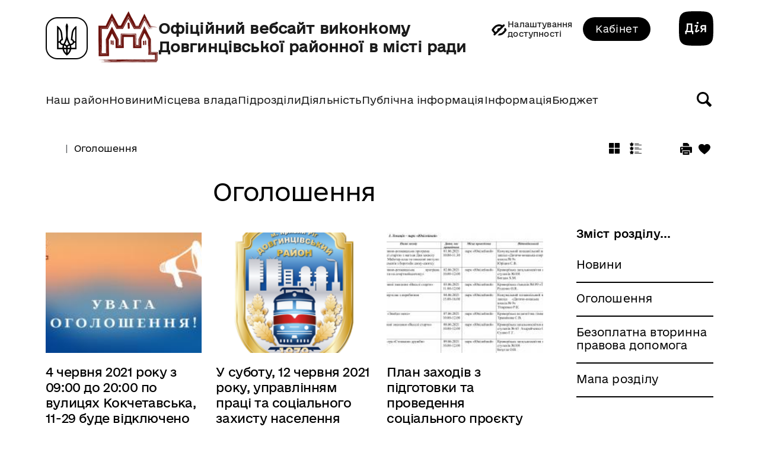

--- FILE ---
content_type: text/html; charset=UTF-8
request_url: https://dlgr.gov.ua/ua/news/pg/1448_n/page/6/
body_size: 14034
content:
<!DOCTYPE html><html lang="uk-UA" currentlang="ua"><head>
<meta http-equiv=Content-Type content="text/html; charset=utf-8" />
<base href="/"/>

      <title>Оголошення | Офіційний вебсайт виконкому Довгинцівської районної в місті ради</title>
      
<meta property="og:title" content="Оголошення | Офіційний вебсайт виконкому Довгинцівської районної в місті ради" />
      
<meta property="og:description" content="Офіційний вебсайт виконкому Довгинцівської районної в місті ради" />
      
<meta name="description" content="Офіційний вебсайт виконкому Довгинцівської районної в місті ради" />
      


<meta name="keywords" content="Офіційний вебсайт виконкому Довгинцівської районної в місті ради" />
      
<meta name="news_keywords" content="Офіційний вебсайт виконкому Довгинцівської районної в місті ради" />
      
<meta property="og:locale" content="uk-UA" />
      
<meta property="og:url" content="https://dlgr.gov.ua/ua/news/pg/1448_n/page/6/" />
      
<meta name="copyright" content="Офіційний вебсайт виконкому Довгинцівської районної в місті ради" />
      
<meta name="resourse-type" content="document" />
      
<meta name="document-state" content="document" />
      
<meta name="revisit" content="1 days" />
      
<meta name="revisit-after" content="1 days" />
      
<meta name="robots" content="index,follow" />
      
<meta name="viewport" content="width=device-width, initial-scale=1.0, maximum-scale=3.0, minimum-scale=1.0" />
      
<link rel="shortcut icon" href="/themes/dlgr_diia/share/images/favicon/favicon.ico" type="image/x-icon">
<!--[if IE]><meta http-equiv="X-UA-Compatible" content="IE=Edge"/><![endif]--><!--[if IE 7]><meta http-equiv="X-UA-Compatible" content="IE=7"/><![endif]--><!--[if gte IE 8]><meta http-equiv="X-UA-Compatible" content="IE=EmulateIE8"/><![endif]--><!--[if IE 8]><meta http-equiv="X-UA-Compatible" content="IE=8"/><![endif]--><!--[if gte IE 9]><meta http-equiv="X-UA-Compatible" content="IE=EmulateIE9"/><![endif]--><!--[if IE 9]><meta http-equiv="X-UA-Compatible" content="IE=9"/><![endif]-->
<link rel="alternate" type="application/rss+xml" title="RSS-стрічка виконкому Криворізької міської ради"
			href="https://kr.gov.ua/ua/rss/index.xml"/>
<link rel="stylesheet" href="/themes/vendor/plugins/bootstrap/5.3.3/css/bootstrap.min.css" type="text/css">
<link rel="stylesheet" href="/themes/vendor/plugins/bootstrap/5.3.3/css/bootstrap-icons.min.css" type="text/css">
<link rel="stylesheet" href="/themes/vendor/plugins/swiper/5.4.5/swiper.min.css" type="text/css">
<link rel="stylesheet" href="/themes/vendor/plugins/slick/1.8.1/slick.css" type="text/css">
<link rel="stylesheet" href="/themes/vendor/plugins/slick/1.8.1/slick-theme.css" type="text/css">
<link rel="stylesheet" href="/themes/vendor/plugins/std/popup/popup.css" type="text/css">
<link rel="stylesheet" href="/themes/dlgr_diia/share/javacss/buttons.css" type="text/css">
<link rel="stylesheet" href="/themes/dlgr_diia/share/javacss/images.css" type="text/css">
<link rel="stylesheet" href="/themes/dlgr_diia/share/javacss/inputs.css" type="text/css">
<link rel="stylesheet" href="/themes/dlgr_diia/share/javacss/assets/css/styles.css" type="text/css">
<link rel="stylesheet" href="/themes/dlgr_diia/share/javacss/assets/css/main-menu.css" type="text/css">
<link rel="stylesheet" href="/themes/dlgr_diia/share/javacss/assets/css/menu-type-inner.css" type="text/css">
<link rel="stylesheet" href="/themes/dlgr_diia/share/javacss/assets/css/google-translate.css" type="text/css">
<link rel="stylesheet" href="/themes/dlgr_diia/share/javacss/assets/css/buttons.css" type="text/css">
<link rel="stylesheet" href="/themes/dlgr_diia/share/javacss/assets/css/search-menu.css" type="text/css">
<link rel="stylesheet" href="/themes/dlgr_diia/share/javacss/assets/css/breadcrumbs.css" type="text/css">
<link rel="stylesheet" href="/themes/dlgr_diia/share/javacss/assets/css/pagination.css" type="text/css">
<link rel="stylesheet" href="/themes/dlgr_diia/share/javacss/assets/css/articles-content.css" type="text/css">
<link rel="stylesheet" href="/themes/dlgr_diia/share/javacss/assets/css/form.css" type="text/css">
<link rel="stylesheet" href="/themes/dlgr_diia/share/javacss/assets/css/innerpages.css" type="text/css">
<link rel="stylesheet" href="/themes/dlgr_diia/share/javacss/assets/css/table.css" type="text/css">
<link rel="stylesheet" href="/themes/dlgr_diia/share/javacss/assets/css/accordion.css" type="text/css">
<link rel="stylesheet" href="/themes/dlgr_diia/share/javacss/assets/css/department.css" type="text/css">
<link rel="stylesheet" href="/themes/dlgr_diia/share/javacss/assets/css/news-page.css" type="text/css">
<link rel="stylesheet" href="/themes/dlgr_diia/share/javacss/assets/css/post-page.css" type="text/css">
<link rel="stylesheet" href="/themes/dlgr_diia/share/javacss/assets/dom/message.css" type="text/css">
<link rel="stylesheet" href="/themes/dlgr_diia/share/javacss/assets/dom/eye.css" type="text/css">
<link rel="stylesheet" href="/themes/dlgr_diia/share/javacss/assets/css/header-styles.css" type="text/css">
<link rel="stylesheet" href="/themes/dlgr_diia/share/javacss/assets/css/media.css" type="text/css">
<link rel="stylesheet" href="/themes/dlgr_diia/mods/share/galleries/gsim/javacss/style.css" type="text/css">

<link rel="stylesheet" href="/themes/dlgr_diia/mods/share/news/javacss/style.css" type="text/css">
<script type="text/javascript">
var langVarsArr = typeof langVarsArr === "undefined" ? [] : langVarsArr;
langVarsArr['Cancel'] = 'Відмінити';
langVarsArr['Choose'] = 'Оберіть';
langVarsArr['Are_you_sure'] = 'Ви впевнені?';
langVarsArr['Copied'] = 'Скопійовано';
langVarsArr['Copy_failed'] = 'Помилка копіювання';
</script>

<script type="text/javascript">
var mainpage = false;

</script>

<script type="text/javascript" src="/themes/vendor/plugins/jquery/jquery/3.6.0/jquery.min.js"></script>
<script type="text/javascript" src="/themes/vendor/plugins/bootstrap/5.3.3/js/bootstrap.bundle.min.js"></script>
<script type="text/javascript" src="/themes/vendor/plugins/system/java.js"></script>
<script type="text/javascript" src="/themes/vendor/plugins/swiper/5.4.5/swiper.min.js"></script>
<script type="text/javascript">$(function() {
  $.config = $.config || {};
  $.config.langid = "ua";
});</script>
<!--[if IE]><script src="http://html5shiv.googlecode.com/svn/trunk/html5.js"></script><![endif]-->
<!-- Global site tag (gtag.js) - Google Analytics -->
<script async src="https://www.googletagmanager.com/gtag/js?id=UA-158187270-1"></script>
<script>
	window.dataLayer = window.dataLayer || [];

	function gtag() {
		dataLayer.push(arguments);
	}

	gtag('js', new Date());

	gtag('config', 'UA-158187270-1');
</script>
<script type="text/javascript" src="/ua/osxjs/pg/c40e4cf14f6f815d7fecc4dfb5f9019b/063136.js"></script>
<script>
        function setvadizoru(par,ver) {
            mdx("/ua/paramsvadi_bck/act/swver/val/"+ver+"/par/"+par+"/","site","oneway","url","","","0");
            setTimeout(function() {location.reload();},1000);
        }
    </script>

<script src='https://www.google.com/recaptcha/api.js'></script>

</head><body
	class="innerpage
share-news   fp-none"
>
<header class="header header-gradient">



    
    <div class="increase-font" >
        <div class="container container-fluid container-xl">
            <div class="close-button"></div>
            <a class="font-plus" >А+ <span>Збільшити шрифт</span></a>
            <a class="font-minus" >А- <span>Зменшити шрифт</span></a>
            <a class="mod-theme-bw" >Ч/Б <span>режим</span></a>
        </div>
    </div>



    <div class="container">
        <div class="top-bar">
            <div class="logo-title">
                <a href="/"><img  class="main-logo" src="/themes/dlgr_diia/share/images/assets/logo.png" alt="Logo" height="179" /></a>
                <div>
                                        <h1 class="organization-name mb-0">
                        Офіційний вебсайт виконкому <br />
                        Довгинцівської районної в місті ради
                    </h1>
                </div>
            </div>





            <div class="right-header">
                <nav class="navbar-brand d-flex mobileMenuOpen">
                    <a class="item item-eye" href="javascript:void(0);">
                        <div class="accessibility-link d-flex align-items-center">
							<span class="icon icon-hide-type1 d-none">
								<img alt="порушення зору" src="/themes/dlgr_diia/share/images/assets/eye.png" height="19">
							</span>
                            <span class="icon icon-hide-type2">
								<img alt="порушення зору" src="/themes/dlgr_diia/share/images/assets/eye.png" height="19">
							</span>
                            <span class="name-item accessibility-text">Налаштування<br>доступності</span>
                        </div>
                    </a>
                    <div class="item cabinet-item">


                        <ul class="nav">
    <li class="nav-item dropdown">

                    <a aria-expanded="false" aria-haspopup="true" class="submenu-button grid cabinetMenu-open auth-btn"
               data-toggle="dropdown" id="cabinetMenu" role="button" href="https://dlgr.gov.ua/ua/auth-login-login/" >
                Кабінет
            </a>
        
    </li>
</ul>


                    </div>



                    <a class="item item-search" href="javascript:void(0);">
                        <div class="grid">
								<span class="icon icon-search">
									<svg width="30px" height="30px" viewBox="0 0 16 16" version="1.1" xmlns="http://www.w3.org/2000/svg" xmlns:xlink="http://www.w3.org/1999/xlink">
							            <rect width="16" height="16" id="icon-bound" fill="none"></rect>
							            <path d="M15.708,13.587l-3.675-3.675C12.646,8.92,13,7.751,13,6.5C13,2.91,10.09,0,6.5,0S0,2.91,0,6.5S2.91,13,6.5,13 c1.251,0,2.42-0.354,3.412-0.967l3.675,3.675c0.389,0.389,1.025,0.389,1.414,0l0.707-0.707 C16.097,14.612,16.097,13.976,15.708,13.587z M3.318,9.682C2.468,8.832,2,7.702,2,6.5s0.468-2.332,1.318-3.182S5.298,2,6.5,2 s2.332,0.468,3.182,1.318C10.532,4.168,11,5.298,11,6.5s-0.468,2.332-1.318,3.182C8.832,10.532,7.702,11,6.5,11 S4.168,10.532,3.318,9.682z"></path>
							        </svg>
								</span>
                            <span class="text-white name-item">Пошук по сайту</span>
                        </div>
                    </a>


                    <div class="navbar-toggler-mainMenu d-xl-none">
                        <div class="menu-icon">
                            <svg xmlns="http://www.w3.org/2000/svg" viewBox="0 0 30 30">
                                <title>Меню</title>
                                <g id="Layer_10" data-name="Layer 10">
                                    <rect class="cls-1" x="5" y="6.75" width="20" height="2"></rect>
                                    <rect class="cls-1" x="5" y="13.75" width="20" height="2"></rect>
                                    <rect class="cls-1" x="5" y="20.75" width="20" height="2"></rect>
                                </g>
                            </svg>
                        </div>
                        <div class="close-icon">
                            <svg xmlns="http://www.w3.org/2000/svg" viewBox="0 0 30 30">
                                <title>Закрити</title>
                                <g id="Layer_10" data-name="Layer 10">
                                    <path class="cls-1" d="M15,13.59l-4.9-4.9A7.27,7.27,0,0,0,8.68,10.1l4.9,4.9-4.9,4.9a7.27,7.27,0,0,0,1.41,1.41l4.9-4.9,4.9,4.9a7.27,7.27,0,0,0,1.41-1.41L16.41,15l4.9-4.9A7.27,7.27,0,0,0,19.9,8.68Z"></path>
                                </g>
                            </svg>
                        </div>
                    </div>
                </nav>
            </div>




            <div class="header-actions">
                <a href="https://diia.gov.ua/" class="icon-btn ms-5">
                    <svg class="icon" viewBox="0 0 99 99" xmlns="http://www.w3.org/2000/svg">
                        <defs>
                            <style>.cls-w {
                                    fill: #fff;
                                }</style>
                        </defs>
                        <title>Ресурс 1</title>
                        <g id="Слой_2" data-name="Слой 2">
                            <g id="Layer_1" data-name="Layer 1">
                                <path d="M49.5,99c-27.72,0-35.18-1.4-41.64-7.86S0,77.22,0,49.5,1.4,14.36,7.86,7.86,21.78,0,49.5,0,84.68,1.4,91.14,7.86,99,21.78,99,49.5s-1.36,35.14-7.86,41.64S77.22,99,49.5,99Z"></path>
                                <path class="cls-w" d="M68.91,49.46a3.07,3.07,0,1,1,0-6.14h4.94v6.14ZM78,39.75H68.43c-4.05,0-6.82,2.65-6.82,6.46a6.08,6.08,0,0,0,4.46,6.1l-5.22,7.94h4.62L70.16,53h3.69v7.22H78ZM26.31,45.13V39h8V56.48H24.27C25.35,54.59,26.31,50.22,26.31,45.13ZM38.59,35H22.22V45.29c0,5.25-.92,9.34-2.16,11.19h-2v9.35h4.05V60.29H37.47v5.54h4.05V56.48H38.59ZM50.94,56.76l-.36-.24,4.78-16.77H45.69l-1,3.73,5.61,0-3.65,12.8a3.46,3.46,0,0,0,3.49,4.49A4.49,4.49,0,0,0,52.59,60l6.58-4.45-2-3ZM53.75,35.9c2,0,2.89-.76,2.89-2.57s-.88-2.64-2.89-2.64-2.89.76-2.89,2.64S51.71,35.9,53.75,35.9Z"></path>
                            </g>
                        </g>
                    </svg>
                </a>
                            </div>





        </div>
        <div class="navigation-bar main-menu">
	<nav class="navbar navbar-expand-xl navbar-light">

		<div class="navbar-collapse navbar-mainMenu">
			<ul class="navbar-nav flex-lg-row flex-column flex-xl-nowrap flex-lg-wrap nav-fill w-100">
									<li class="nav-item first-level dropdown-container">
						<a
							aria-expanded="false"
															aria-haspopup="true"
														class="nav-link d-flex align-items-center first-level-link"
							 href=javascript:void(0); 							id="menu_1430"
							role="button"
						>
							<span>Наш район</span>
							<span
								class="line more"
							></span>
						</a>
													<div
								aria-labelledby="menu_1430"
								class="row dropdown-menu"
							>
								<ul class="navbar-nav mr-xl-auto menu-grid row">
									<li class="nav-item dropdown-back back-first-level d-xl-none d-lg-flex col-xl-3 col-lg-6">
										<a
											class="nav-link"
											 href=javascript:void(0); 
										>
											<span>Наш район</span>
											<span class="line more"></span>
										</a>
									</li>
																			<li class="nav-item col-xl-3  col-lg-6">
											<a
												aria-expanded="false"
																								class="nav-link submenu-button"
																									href="https://dlgr.gov.ua/address"
																								id="menu_1635"
												role="button"
											>
												<span>Адреса виконкому Довгинцівської районної в місті ради</span>
												<span
													class="line "
												></span>
											</a>
																					</li>
																			<li class="nav-item col-xl-3  col-lg-6">
											<a
												aria-expanded="false"
																								class="nav-link submenu-button"
																									href="https://dlgr.gov.ua/contacts"
																								id="menu_1625"
												role="button"
											>
												<span>Контакти</span>
												<span
													class="line "
												></span>
											</a>
																					</li>
																			<li class="nav-item col-xl-3  col-lg-6">
											<a
												aria-expanded="false"
																									aria-haspopup="true"
																								class="nav-link submenu-button"
												 href=javascript:void(0); 												id="menu_1856"
												role="button"
											>
												<span>Звернутись</span>
												<span
													class="line more"
												></span>
											</a>
																							<div aria-labelledby="menu_1856" class="dropdown-menu submenu">
													<ul class="navbar-nav mr-xl-auto menu-grid row">
														<li
															class="nav-item dropdown-back back-first-level d-xl-none d-lg-flex col-xl-3  col-lg-6"
														>
															<!--															todo-->
															<a
																class="nav-link"
																 href=javascript:void(0); 															>
																<span>Звернутись</span>
																<span class="line more"></span>
															</a>
														</li>
														<li
															class="nav-item dropdown-back back-second-level col-xl-3  col-lg-6"
														>
															<!--															todo-->
															<a
																class="nav-link"
																 href=javascript:void(0); 															>
																<span>Звернутись</span>
																<span class="line"></span>
															</a>
														</li>
																													<li class="nav-item col-xl-3  col-lg-6">
																<!--															todo-->
																<a class="nav-link" href="/cdn-cgi/l/email-protection#93f7fff4e1d3f7fff4e1bdf4fce5bde6f2">
																	<span>Електронна пошта</span>
																	<span class="line"></span>
																</a>
															</li>
																													<li class="nav-item col-xl-3  col-lg-6">
																<!--															todo-->
																<a
																	class="nav-link"
																																			href="https://dlgr.gov.ua/ezvernennia"
																																	>
																	<span>Електронне звернення</span>
																	<span class="line"></span>
																</a>
															</li>
																													<li class="nav-item col-xl-3  col-lg-6">
																<!--															todo-->
																<a
																	class="nav-link"
																																			href="https://pet.dlgr.gov.ua/"
																																	>
																	<span>Сервіс електронних петицій</span>
																	<span class="line"></span>
																</a>
															</li>
																											</ul>
												</div>
																					</li>
																	</ul>
							</div>
						
					</li>
									<li class="nav-item first-level dropdown-container">
						<a
							aria-expanded="false"
														class="nav-link d-flex align-items-center first-level-link"
															href="https://dlgr.gov.ua/novyny"
														id="menu_1431"
							role="button"
						>
							<span>Новини</span>
							<span
								class="line "
							></span>
						</a>
						
					</li>
									<li class="nav-item first-level dropdown-container">
						<a
							aria-expanded="false"
															aria-haspopup="true"
														class="nav-link d-flex align-items-center first-level-link"
							 href=javascript:void(0); 							id="menu_1432"
							role="button"
						>
							<span>Місцева влада</span>
							<span
								class="line more"
							></span>
						</a>
													<div
								aria-labelledby="menu_1432"
								class="row dropdown-menu"
							>
								<ul class="navbar-nav mr-xl-auto menu-grid row">
									<li class="nav-item dropdown-back back-first-level d-xl-none d-lg-flex col-xl-3 col-lg-6">
										<a
											class="nav-link"
											 href=javascript:void(0); 
										>
											<span>Місцева влада</span>
											<span class="line more"></span>
										</a>
									</li>
																			<li class="nav-item col-xl-3  col-lg-6">
											<a
												aria-expanded="false"
																								class="nav-link submenu-button"
																									href="https://dlgr.gov.ua/golova_dovgintsivskoi_rayonnoi_v_misti_radi"
																								id="menu_1476"
												role="button"
											>
												<span>Голова Довгинцівської районної в місті ради</span>
												<span
													class="line "
												></span>
											</a>
																					</li>
																			<li class="nav-item col-xl-3  col-lg-6">
											<a
												aria-expanded="false"
																								class="nav-link submenu-button"
																									href="https://dlgr.gov.ua/vykonavchyi_komitet"
																								id="menu_1652"
												role="button"
											>
												<span>Виконавчий комітет</span>
												<span
													class="line "
												></span>
											</a>
																					</li>
																			<li class="nav-item col-xl-3  col-lg-6">
											<a
												aria-expanded="false"
																									aria-haspopup="true"
																								class="nav-link submenu-button"
												 href=javascript:void(0); 												id="menu_1588"
												role="button"
											>
												<span>Депутатський корпус</span>
												<span
													class="line more"
												></span>
											</a>
																							<div aria-labelledby="menu_1588" class="dropdown-menu submenu">
													<ul class="navbar-nav mr-xl-auto menu-grid row">
														<li
															class="nav-item dropdown-back back-first-level d-xl-none d-lg-flex col-xl-3  col-lg-6"
														>
															<!--															todo-->
															<a
																class="nav-link"
																 href=javascript:void(0); 															>
																<span>Депутатський корпус</span>
																<span class="line more"></span>
															</a>
														</li>
														<li
															class="nav-item dropdown-back back-second-level col-xl-3  col-lg-6"
														>
															<!--															todo-->
															<a
																class="nav-link"
																 href=javascript:void(0); 															>
																<span>Депутатський корпус</span>
																<span class="line"></span>
															</a>
														</li>
																													<li class="nav-item col-xl-3  col-lg-6">
																<!--															todo-->
																<a
																	class="nav-link"
																																			href="https://dlgr.gov.ua/deputies"
																																	>
																	<span>Депутати районної в місті ради</span>
																	<span class="line"></span>
																</a>
															</li>
																													<li class="nav-item col-xl-3  col-lg-6">
																<!--															todo-->
																<a
																	class="nav-link"
																																			href="https://dlgr.gov.ua/hrafik_pryiomu_vybortsiv"
																																	>
																	<span>Графік проведення особистого прийому депутатами Довгинцівської районної в місті ради</span>
																	<span class="line"></span>
																</a>
															</li>
																													<li class="nav-item col-xl-3  col-lg-6">
																<!--															todo-->
																<a
																	class="nav-link"
																																			href="https://dlgr.gov.ua/rehlament_rady"
																																	>
																	<span>Регламент Довгинцівської районної в місті ради</span>
																	<span class="line"></span>
																</a>
															</li>
																											</ul>
												</div>
																					</li>
																			<li class="nav-item col-xl-3  col-lg-6">
											<a
												aria-expanded="false"
																								class="nav-link submenu-button"
																									href="https://dlgr.gov.ua/hrafiky_pryiomu_hromadian"
																								id="menu_1525"
												role="button"
											>
												<span>Графіки прийому громадян</span>
												<span
													class="line "
												></span>
											</a>
																					</li>
																	</ul>
							</div>
						
					</li>
									<li class="nav-item first-level dropdown-container">
						<a
							aria-expanded="false"
															aria-haspopup="true"
														class="nav-link d-flex align-items-center first-level-link"
							 href=javascript:void(0); 							id="menu_1434"
							role="button"
						>
							<span>Підрозділи</span>
							<span
								class="line more"
							></span>
						</a>
													<div
								aria-labelledby="menu_1434"
								class="row dropdown-menu"
							>
								<ul class="navbar-nav mr-xl-auto menu-grid row">
									<li class="nav-item dropdown-back back-first-level d-xl-none d-lg-flex col-xl-3 col-lg-6">
										<a
											class="nav-link"
											 href=javascript:void(0); 
										>
											<span>Підрозділи</span>
											<span class="line more"></span>
										</a>
									</li>
																			<li class="nav-item col-xl-3  col-lg-6">
											<a
												aria-expanded="false"
																								class="nav-link submenu-button"
																									href="https://dlgr.gov.ua/zagalniy_viddil"
																								id="menu_1656"
												role="button"
											>
												<span>Загальний відділ</span>
												<span
													class="line "
												></span>
											</a>
																					</li>
																			<li class="nav-item col-xl-3  col-lg-6">
											<a
												aria-expanded="false"
																								class="nav-link submenu-button"
																									href="https://dlgr.gov.ua/organizatsiyniy_viddil"
																								id="menu_1492"
												role="button"
											>
												<span>Організаційний відділ</span>
												<span
													class="line "
												></span>
											</a>
																					</li>
																			<li class="nav-item col-xl-3  col-lg-6">
											<a
												aria-expanded="false"
																								class="nav-link submenu-button"
																									href="https://dlgr.gov.ua/info_kadry"
																								id="menu_1494"
												role="button"
											>
												<span>Відділ з питань кадрової роботи</span>
												<span
													class="line "
												></span>
											</a>
																					</li>
																			<li class="nav-item col-xl-3  col-lg-6">
											<a
												aria-expanded="false"
																								class="nav-link submenu-button"
																									href="https://dlgr.gov.ua/viddil_vedennya_derzhavnogo_reestru_vibortsiv"
																								id="menu_1495"
												role="button"
											>
												<span>Відділ ведення Державного реєстру виборців</span>
												<span
													class="line "
												></span>
											</a>
																					</li>
																			<li class="nav-item col-xl-3  col-lg-6">
											<a
												aria-expanded="false"
																								class="nav-link submenu-button"
																									href="https://dlgr.gov.ua/zagalna_informatsiya_pro_viddil_z_pravovikh_pitan"
																								id="menu_1648"
												role="button"
											>
												<span>Відділ з правових питань</span>
												<span
													class="line "
												></span>
											</a>
																					</li>
																			<li class="nav-item col-xl-3  col-lg-6">
											<a
												aria-expanded="false"
																								class="nav-link submenu-button"
																									href="https://dlgr.gov.ua/viddil_ekonomiki_ta_promislovosti"
																								id="menu_1665"
												role="button"
											>
												<span>Відділ економіки та промисловості</span>
												<span
													class="line "
												></span>
											</a>
																					</li>
																			<li class="nav-item col-xl-3  col-lg-6">
											<a
												aria-expanded="false"
																								class="nav-link submenu-button"
																									href="https://dlgr.gov.ua/finansoviy_viddil"
																								id="menu_1497"
												role="button"
											>
												<span>Фінансовий відділ</span>
												<span
													class="line "
												></span>
											</a>
																					</li>
																			<li class="nav-item col-xl-3  col-lg-6">
											<a
												aria-expanded="false"
																								class="nav-link submenu-button"
																									href="https://dlgr.gov.ua/viddil_bukhgalterskogo_obliku"
																								id="menu_1692"
												role="button"
											>
												<span>Відділ бухгалтерського обліку</span>
												<span
													class="line "
												></span>
											</a>
																					</li>
																			<li class="nav-item col-xl-3  col-lg-6">
											<a
												aria-expanded="false"
																								class="nav-link submenu-button"
																									href="https://dlgr.gov.ua/viddil_rozvitku_pidpriemnitstva"
																								id="menu_1498"
												role="button"
											>
												<span>Відділ розвитку підприємництва</span>
												<span
													class="line "
												></span>
											</a>
																					</li>
																			<li class="nav-item col-xl-3  col-lg-6">
											<a
												aria-expanded="false"
																								class="nav-link submenu-button"
																									href="https://dlgr.gov.ua/viddil_z_pitan_blagoustroyu_transportu_ta_zhitla"
																								id="menu_1671"
												role="button"
											>
												<span>Відділ з питань благоустрою, транспорту та житла</span>
												<span
													class="line "
												></span>
											</a>
																					</li>
																			<li class="nav-item col-xl-3  col-lg-6">
											<a
												aria-expanded="false"
																								class="nav-link submenu-button"
																									href="https://dlgr.gov.ua/viddil_osvity"
																								id="menu_1673"
												role="button"
											>
												<span>Відділ освіти</span>
												<span
													class="line "
												></span>
											</a>
																					</li>
																			<li class="nav-item col-xl-3  col-lg-6">
											<a
												aria-expanded="false"
																								class="nav-link submenu-button"
																									href="https://dlgr.gov.ua/viddil_z_pitan_kulturi"
																								id="menu_1675"
												role="button"
											>
												<span>Відділ з питань культури</span>
												<span
													class="line "
												></span>
											</a>
																					</li>
																			<li class="nav-item col-xl-3  col-lg-6">
											<a
												aria-expanded="false"
																								class="nav-link submenu-button"
																									href="https://dlgr.gov.ua/viddil_z_zemelnikh_pitan_ta_budivnitstva"
																								id="menu_1798"
												role="button"
											>
												<span>Відділ з земельних питань та будівництва</span>
												<span
													class="line "
												></span>
											</a>
																					</li>
																			<li class="nav-item col-xl-3  col-lg-6">
											<a
												aria-expanded="false"
																								class="nav-link submenu-button"
																									href="https://dlgr.gov.ua/simia_molod_sport"
																								id="menu_1683"
												role="button"
											>
												<span>Відділ у справах сім’ї, молоді та спорту</span>
												<span
													class="line "
												></span>
											</a>
																					</li>
																			<li class="nav-item col-xl-3  col-lg-6">
											<a
												aria-expanded="false"
																								class="nav-link submenu-button"
																									href="https://dlgr.gov.ua/upszn"
																								id="menu_1504"
												role="button"
											>
												<span>Управління праці та соціального захисту населення</span>
												<span
													class="line "
												></span>
											</a>
																					</li>
																			<li class="nav-item col-xl-3  col-lg-6">
											<a
												aria-expanded="false"
																								class="nav-link submenu-button"
																									href="https://dlgr.gov.ua/sluzhba_u_spravakh_ditey"
																								id="menu_1507"
												role="button"
											>
												<span>Служба у справах дітей</span>
												<span
													class="line "
												></span>
											</a>
																					</li>
																			<li class="nav-item col-xl-3  col-lg-6">
											<a
												aria-expanded="false"
																								class="nav-link submenu-button"
																									href="https://dlgr.gov.ua/viddil_informatsiynikh_tekhnologiy"
																								id="menu_1736"
												role="button"
											>
												<span>Відділ інформаційних технологій</span>
												<span
													class="line "
												></span>
											</a>
																					</li>
																			<li class="nav-item col-xl-3  col-lg-6">
											<a
												aria-expanded="false"
																								class="nav-link submenu-button"
																									href="https://dlgr.gov.ua/vnutrishnia_polityka"
																								id="menu_1508"
												role="button"
											>
												<span>Відділ з питань внутрішньої політики, взаємодії із засобами масової інформації та промоцій</span>
												<span
													class="line "
												></span>
											</a>
																					</li>
																			<li class="nav-item col-xl-3  col-lg-6">
											<a
												aria-expanded="false"
																								class="nav-link submenu-button"
																									href="https://dlgr.gov.ua/mr_ns_czn"
																								id="menu_1712"
												role="button"
											>
												<span>Відділ з питань мобілізаційної роботи, надзвичайних ситуацій та цивільного захисту населення</span>
												<span
													class="line "
												></span>
											</a>
																					</li>
																	</ul>
							</div>
						
					</li>
									<li class="nav-item first-level dropdown-container">
						<a
							aria-expanded="false"
															aria-haspopup="true"
														class="nav-link d-flex align-items-center first-level-link"
							 href=javascript:void(0); 							id="menu_1433"
							role="button"
						>
							<span>Діяльність</span>
							<span
								class="line more"
							></span>
						</a>
													<div
								aria-labelledby="menu_1433"
								class="row dropdown-menu"
							>
								<ul class="navbar-nav mr-xl-auto menu-grid row">
									<li class="nav-item dropdown-back back-first-level d-xl-none d-lg-flex col-xl-3 col-lg-6">
										<a
											class="nav-link"
											 href=javascript:void(0); 
										>
											<span>Діяльність</span>
											<span class="line more"></span>
										</a>
									</li>
																			<li class="nav-item col-xl-3  col-lg-6">
											<a
												aria-expanded="false"
																									aria-haspopup="true"
																								class="nav-link submenu-button"
												 href=javascript:void(0); 												id="menu_1531"
												role="button"
											>
												<span>Публічні закупівлі</span>
												<span
													class="line more"
												></span>
											</a>
																							<div aria-labelledby="menu_1531" class="dropdown-menu submenu">
													<ul class="navbar-nav mr-xl-auto menu-grid row">
														<li
															class="nav-item dropdown-back back-first-level d-xl-none d-lg-flex col-xl-3  col-lg-6"
														>
															<!--															todo-->
															<a
																class="nav-link"
																 href=javascript:void(0); 															>
																<span>Публічні закупівлі</span>
																<span class="line more"></span>
															</a>
														</li>
														<li
															class="nav-item dropdown-back back-second-level col-xl-3  col-lg-6"
														>
															<!--															todo-->
															<a
																class="nav-link"
																 href=javascript:void(0); 															>
																<span>Публічні закупівлі</span>
																<span class="line"></span>
															</a>
														</li>
																													<li class="nav-item col-xl-3  col-lg-6">
																<!--															todo-->
																<a
																	class="nav-link"
																																			href="https://dlgr.gov.ua/zakupivli_vykonkom"
																																	>
																	<span>Виконавчий комітет Довгинцівської районної в місті ради</span>
																	<span class="line"></span>
																</a>
															</li>
																													<li class="nav-item col-xl-3  col-lg-6">
																<!--															todo-->
																<a
																	class="nav-link"
																																			href="https://dlgr.gov.ua/obgruntuvannia"
																																	>
																	<span>Обґрунтування відкритих торгів</span>
																	<span class="line"></span>
																</a>
															</li>
																													<li class="nav-item col-xl-3  col-lg-6">
																<!--															todo-->
																<a
																	class="nav-link"
																																			href="https://dlgr.gov.ua/zakupivli_upszn"
																																	>
																	<span>Управління праці та соціального захисту населення виконкому Довгинцівської районної в місті ради</span>
																	<span class="line"></span>
																</a>
															</li>
																											</ul>
												</div>
																					</li>
																			<li class="nav-item col-xl-3  col-lg-6">
											<a
												aria-expanded="false"
																								class="nav-link submenu-button"
																									href="https://dlgr.gov.ua/zapobigannya_proyavam_koruptsii"
																								id="menu_1579"
												role="button"
											>
												<span>Запобігання проявам корупції</span>
												<span
													class="line "
												></span>
											</a>
																					</li>
																			<li class="nav-item col-xl-3  col-lg-6">
											<a
												aria-expanded="false"
																								class="nav-link submenu-button"
																									href="https://dlgr.gov.ua/ochyshchennia_vlady"
																								id="menu_1710"
												role="button"
											>
												<span>Реалізація Закону України «Про очищення влади»</span>
												<span
													class="line "
												></span>
											</a>
																					</li>
																			<li class="nav-item col-xl-3  col-lg-6">
											<a
												aria-expanded="false"
																								class="nav-link submenu-button"
																									href="https://dlgr.gov.ua/sistema_upravlinnya_yakistyu"
																								id="menu_1581"
												role="button"
											>
												<span>Система управління якістю</span>
												<span
													class="line "
												></span>
											</a>
																					</li>
																	</ul>
							</div>
						
					</li>
									<li class="nav-item first-level dropdown-container">
						<a
							aria-expanded="false"
															aria-haspopup="true"
														class="nav-link d-flex align-items-center first-level-link"
							 href=javascript:void(0); 							id="menu_1629"
							role="button"
						>
							<span>Публічна інформація</span>
							<span
								class="line more"
							></span>
						</a>
													<div
								aria-labelledby="menu_1629"
								class="row dropdown-menu"
							>
								<ul class="navbar-nav mr-xl-auto menu-grid row">
									<li class="nav-item dropdown-back back-first-level d-xl-none d-lg-flex col-xl-3 col-lg-6">
										<a
											class="nav-link"
											 href=javascript:void(0); 
										>
											<span>Публічна інформація</span>
											<span class="line more"></span>
										</a>
									</li>
																			<li class="nav-item col-xl-3  col-lg-6">
											<a
												aria-expanded="false"
																									aria-haspopup="true"
																								class="nav-link submenu-button"
												 href=javascript:void(0); 												id="menu_1854"
												role="button"
											>
												<span>Сесії Довгинцівської районної в місті ради</span>
												<span
													class="line more"
												></span>
											</a>
																							<div aria-labelledby="menu_1854" class="dropdown-menu submenu">
													<ul class="navbar-nav mr-xl-auto menu-grid row">
														<li
															class="nav-item dropdown-back back-first-level d-xl-none d-lg-flex col-xl-3  col-lg-6"
														>
															<!--															todo-->
															<a
																class="nav-link"
																 href=javascript:void(0); 															>
																<span>Сесії Довгинцівської районної в місті ради</span>
																<span class="line more"></span>
															</a>
														</li>
														<li
															class="nav-item dropdown-back back-second-level col-xl-3  col-lg-6"
														>
															<!--															todo-->
															<a
																class="nav-link"
																 href=javascript:void(0); 															>
																<span>Сесії Довгинцівської районної в місті ради</span>
																<span class="line"></span>
															</a>
														</li>
																													<li class="nav-item col-xl-3  col-lg-6">
																<!--															todo-->
																<a
																	class="nav-link"
																																			href="https://dlgr.gov.ua/ua/gov-so_diia-one/pg/1_d1"
																																	>
																	<span>Рішення Довгинцівської районної в місті ради</span>
																	<span class="line"></span>
																</a>
															</li>
																													<li class="nav-item col-xl-3  col-lg-6">
																<!--															todo-->
																<a
																	class="nav-link"
																																			href="https://dlgr.gov.ua/rezultati_poimennogo_golosuvannya"
																																	>
																	<span>Результати поіменного голосування</span>
																	<span class="line"></span>
																</a>
															</li>
																													<li class="nav-item col-xl-3  col-lg-6">
																<!--															todo-->
																<a
																	class="nav-link"
																																			href="https://dlgr.gov.ua/postiini_komisii"
																																	>
																	<span>Діяльність постійних комісій Довгинцівської районної в місті ради</span>
																	<span class="line"></span>
																</a>
															</li>
																													<li class="nav-item col-xl-3  col-lg-6">
																<!--															todo-->
																<a
																	class="nav-link"
																																			href="https://dlgr.gov.ua/videozapysy_zasidan"
																																	>
																	<span>Відеозаписи засідань постійних комісій та пленарних засідань ради</span>
																	<span class="line"></span>
																</a>
															</li>
																											</ul>
												</div>
																					</li>
																			<li class="nav-item col-xl-3  col-lg-6">
											<a
												aria-expanded="false"
																								class="nav-link submenu-button"
																									href="https://dlgr.gov.ua/ua/gov-so_diia-one/pg/1_d2"
																								id="menu_1486"
												role="button"
											>
												<span>Рішення виконкому Довгинцівської районної в місті ради</span>
												<span
													class="line "
												></span>
											</a>
																					</li>
																			<li class="nav-item col-xl-3  col-lg-6">
											<a
												aria-expanded="false"
																								class="nav-link submenu-button"
																									href="https://dlgr.gov.ua/ua/gov-so_diia-one/pg/1_d3"
																								id="menu_1585"
												role="button"
											>
												<span>Розпорядження голови Довгинцівської районної в місті ради</span>
												<span
													class="line "
												></span>
											</a>
																					</li>
																			<li class="nav-item col-xl-3  col-lg-6">
											<a
												aria-expanded="false"
																								class="nav-link submenu-button"
																									href="https://dlgr.gov.ua/ua/gov-so_diia-one/pg/1_d5"
																								id="menu_1484"
												role="button"
											>
												<span>Проєкти рішень Довгинцівської районної в місті ради</span>
												<span
													class="line "
												></span>
											</a>
																					</li>
																			<li class="nav-item col-xl-3  col-lg-6">
											<a
												aria-expanded="false"
																								class="nav-link submenu-button"
																									href="https://dlgr.gov.ua/ua/gov-so_diia-one/pg/1_d6"
																								id="menu_1487"
												role="button"
											>
												<span>Проєкти рішень виконкому Довгинцівської районної в місті ради</span>
												<span
													class="line "
												></span>
											</a>
																					</li>
																			<li class="nav-item col-xl-3  col-lg-6">
											<a
												aria-expanded="false"
																								class="nav-link submenu-button"
																									href="https://dlgr.gov.ua/inform_zapyty"
																								id="menu_1700"
												role="button"
											>
												<span>Звіти про надходження інформаційних запитів до виконкому районної в місті ради</span>
												<span
													class="line "
												></span>
											</a>
																					</li>
																			<li class="nav-item col-xl-3  col-lg-6">
											<a
												aria-expanded="false"
																								class="nav-link submenu-button"
																									href="https://dlgr.gov.ua/ua/gov-so_diia-types"
																								id="menu_1802"
												role="button"
											>
												<span>Публічна інформація виконкому Довгинцівської районної в місті ради</span>
												<span
													class="line "
												></span>
											</a>
																					</li>
																			<li class="nav-item col-xl-3  col-lg-6">
											<a
												aria-expanded="false"
																								class="nav-link submenu-button"
																									href="https://dlgr.gov.ua/ua/gov-od_diia-nabori"
																								id="menu_1766"
												role="button"
											>
												<span>Відкриті дані виконкому Довгинцівської районної в місті ради</span>
												<span
													class="line "
												></span>
											</a>
																					</li>
																			<li class="nav-item col-xl-3  col-lg-6">
											<a
												aria-expanded="false"
																								class="nav-link submenu-button"
																									href="https://so.dlgr.gov.ua/ua/main-mediafunc-osxfile.file/pg/41125903203060_d4_1o/"
																								id="menu_1860"
												role="button"
											>
												<span>Збірник регуляторних актів Криворізької міської ради та її виконавчого комітету</span>
												<span
													class="line "
												></span>
											</a>
																					</li>
																	</ul>
							</div>
						
					</li>
									<li class="nav-item first-level dropdown-container">
						<a
							aria-expanded="false"
															aria-haspopup="true"
														class="nav-link d-flex align-items-center first-level-link"
							 href=javascript:void(0); 							id="menu_1814"
							role="button"
						>
							<span>Інформація</span>
							<span
								class="line more"
							></span>
						</a>
													<div
								aria-labelledby="menu_1814"
								class="row dropdown-menu"
							>
								<ul class="navbar-nav mr-xl-auto menu-grid row">
									<li class="nav-item dropdown-back back-first-level d-xl-none d-lg-flex col-xl-3 col-lg-6">
										<a
											class="nav-link"
											 href=javascript:void(0); 
										>
											<span>Інформація</span>
											<span class="line more"></span>
										</a>
									</li>
																			<li class="nav-item col-xl-3  col-lg-6">
											<a
												aria-expanded="false"
																								class="nav-link submenu-button"
																									href="https://dlgr.gov.ua/kalendarnyi_plan_roboty"
																								id="menu_1456"
												role="button"
											>
												<span>Календарний план роботи</span>
												<span
													class="line "
												></span>
											</a>
																					</li>
																			<li class="nav-item col-xl-3  col-lg-6">
											<a
												aria-expanded="false"
																								class="nav-link submenu-button"
																									href="https://dlgr.gov.ua/e_vidnovlennya"
																								id="menu_1855"
												role="button"
											>
												<span>єВідновлення</span>
												<span
													class="line "
												></span>
											</a>
																					</li>
																			<li class="nav-item col-xl-3  col-lg-6">
											<a
												aria-expanded="false"
																								class="nav-link submenu-button"
																									href="https://dlgr.gov.ua/zhytlova_komisiia"
																								id="menu_1852"
												role="button"
											>
												<span>Про роботу громадської житлової комісії</span>
												<span
													class="line "
												></span>
											</a>
																					</li>
																			<li class="nav-item col-xl-3  col-lg-6">
											<a
												aria-expanded="false"
																								class="nav-link submenu-button"
																									href="https://dlgr.gov.ua/administratyvna_komisiia"
																								id="menu_1816"
												role="button"
											>
												<span>Про роботу адміністративної комісії</span>
												<span
													class="line "
												></span>
											</a>
																					</li>
																			<li class="nav-item col-xl-3  col-lg-6">
											<a
												aria-expanded="false"
																								class="nav-link submenu-button"
																									href="https://dlgr.gov.ua/reglament_vykonkomu"
																								id="menu_1821"
												role="button"
											>
												<span>Регламент виконавчого комітету районної в місті ради</span>
												<span
													class="line "
												></span>
											</a>
																					</li>
																			<li class="nav-item col-xl-3  col-lg-6">
											<a
												aria-expanded="false"
																								class="nav-link submenu-button"
																									href="https://dlgr.gov.ua/ua/st/pg/90323989220943_n"
																								id="menu_1824"
												role="button"
											>
												<span>Контакти ОСББ, ЖБК</span>
												<span
													class="line "
												></span>
											</a>
																					</li>
																			<li class="nav-item col-xl-3  col-lg-6">
											<a
												aria-expanded="false"
																								class="nav-link submenu-button"
																									href="https://dlgr.gov.ua/kvartyrnyi_oblik"
																								id="menu_1830"
												role="button"
											>
												<span>Списки громадян, які перебувають на квартирному обліку</span>
												<span
													class="line "
												></span>
											</a>
																					</li>
																			<li class="nav-item col-xl-3  col-lg-6">
											<a
												aria-expanded="false"
																								class="nav-link submenu-button"
																									href="https://dlgr.gov.ua/prysvoiennia_adres"
																								id="menu_1800"
												role="button"
											>
												<span>Присвоєння поштових адрес</span>
												<span
													class="line "
												></span>
											</a>
																					</li>
																			<li class="nav-item col-xl-3  col-lg-6">
											<a
												aria-expanded="false"
																									aria-haspopup="true"
																								class="nav-link submenu-button"
												 href=javascript:void(0); 												id="menu_1761"
												role="button"
											>
												<span>Регуляторна політика</span>
												<span
													class="line more"
												></span>
											</a>
																							<div aria-labelledby="menu_1761" class="dropdown-menu submenu">
													<ul class="navbar-nav mr-xl-auto menu-grid row">
														<li
															class="nav-item dropdown-back back-first-level d-xl-none d-lg-flex col-xl-3  col-lg-6"
														>
															<!--															todo-->
															<a
																class="nav-link"
																 href=javascript:void(0); 															>
																<span>Регуляторна політика</span>
																<span class="line more"></span>
															</a>
														</li>
														<li
															class="nav-item dropdown-back back-second-level col-xl-3  col-lg-6"
														>
															<!--															todo-->
															<a
																class="nav-link"
																 href=javascript:void(0); 															>
																<span>Регуляторна політика</span>
																<span class="line"></span>
															</a>
														</li>
																													<li class="nav-item col-xl-3  col-lg-6">
																<!--															todo-->
																<a
																	class="nav-link"
																																			href="https://dlgr.gov.ua/rehuliatorna_polityka"
																																	>
																	<span>Проєкти регуляторних актів</span>
																	<span class="line"></span>
																</a>
															</li>
																													<li class="nav-item col-xl-3  col-lg-6">
																<!--															todo-->
																<a
																	class="nav-link"
																																			href="https://so.dlgr.gov.ua/ua/main-mediafunc-osxfile.file/pg/130126617727968_d4_1o/"
																																	>
																	<span>Збірник регуляторних актів Криворізької міської ради та її виконавчого комітету</span>
																	<span class="line"></span>
																</a>
															</li>
																											</ul>
												</div>
																					</li>
																	</ul>
							</div>
						
					</li>
									<li class="nav-item first-level dropdown-container">
						<a
							aria-expanded="false"
															aria-haspopup="true"
														class="nav-link d-flex align-items-center first-level-link"
							 href=javascript:void(0); 							id="menu_1713"
							role="button"
						>
							<span>Бюджет</span>
							<span
								class="line more"
							></span>
						</a>
													<div
								aria-labelledby="menu_1713"
								class="row dropdown-menu"
							>
								<ul class="navbar-nav mr-xl-auto menu-grid row">
									<li class="nav-item dropdown-back back-first-level d-xl-none d-lg-flex col-xl-3 col-lg-6">
										<a
											class="nav-link"
											 href=javascript:void(0); 
										>
											<span>Бюджет</span>
											<span class="line more"></span>
										</a>
									</li>
																			<li class="nav-item col-xl-3  col-lg-6">
											<a
												aria-expanded="false"
																								class="nav-link submenu-button"
																									href="https://dlgr.gov.ua/publichna_informatsiya_pro_byudzhet_rayonu"
																								id="menu_1716"
												role="button"
											>
												<span>Публічна інформація про бюджет району</span>
												<span
													class="line "
												></span>
											</a>
																					</li>
																			<li class="nav-item col-xl-3  col-lg-6">
											<a
												aria-expanded="false"
																								class="nav-link submenu-button"
																									href="https://dlgr.gov.ua/pokaznyky_biudzhetu"
																								id="menu_1717"
												role="button"
											>
												<span>Показники виконання бюджету у районі</span>
												<span
													class="line "
												></span>
											</a>
																					</li>
																			<li class="nav-item col-xl-3  col-lg-6">
											<a
												aria-expanded="false"
																									aria-haspopup="true"
																								class="nav-link submenu-button"
												 href=javascript:void(0); 												id="menu_1792"
												role="button"
											>
												<span>Бюджетні запити головних розпорядників коштів районного у місті бюджету</span>
												<span
													class="line more"
												></span>
											</a>
																							<div aria-labelledby="menu_1792" class="dropdown-menu submenu">
													<ul class="navbar-nav mr-xl-auto menu-grid row">
														<li
															class="nav-item dropdown-back back-first-level d-xl-none d-lg-flex col-xl-3  col-lg-6"
														>
															<!--															todo-->
															<a
																class="nav-link"
																 href=javascript:void(0); 															>
																<span>Бюджетні запити головних розпорядників коштів районного у місті бюджету</span>
																<span class="line more"></span>
															</a>
														</li>
														<li
															class="nav-item dropdown-back back-second-level col-xl-3  col-lg-6"
														>
															<!--															todo-->
															<a
																class="nav-link"
																 href=javascript:void(0); 															>
																<span>Бюджетні запити головних розпорядників коштів районного у місті бюджету</span>
																<span class="line"></span>
															</a>
														</li>
																													<li class="nav-item col-xl-3  col-lg-6">
																<!--															todo-->
																<a
																	class="nav-link"
																																			href="https://dlgr.gov.ua/ua/st/pg/210923801618955_s"
																																	>
																	<span>Виконавчий комітет Довгинцівської районної в місті ради</span>
																	<span class="line"></span>
																</a>
															</li>
																													<li class="nav-item col-xl-3  col-lg-6">
																<!--															todo-->
																<a
																	class="nav-link"
																																			href="https://dlgr.gov.ua/ua/st/pg/41223918863158_s"
																																	>
																	<span>Управління праці та соціального захисту населення виконкому Довгинцівської районної в місті ради</span>
																	<span class="line"></span>
																</a>
															</li>
																											</ul>
												</div>
																					</li>
																			<li class="nav-item col-xl-3  col-lg-6">
											<a
												aria-expanded="false"
																									aria-haspopup="true"
																								class="nav-link submenu-button"
												 href=javascript:void(0); 												id="menu_1861"
												role="button"
											>
												<span>Формування бюджету</span>
												<span
													class="line more"
												></span>
											</a>
																							<div aria-labelledby="menu_1861" class="dropdown-menu submenu">
													<ul class="navbar-nav mr-xl-auto menu-grid row">
														<li
															class="nav-item dropdown-back back-first-level d-xl-none d-lg-flex col-xl-3  col-lg-6"
														>
															<!--															todo-->
															<a
																class="nav-link"
																 href=javascript:void(0); 															>
																<span>Формування бюджету</span>
																<span class="line more"></span>
															</a>
														</li>
														<li
															class="nav-item dropdown-back back-second-level col-xl-3  col-lg-6"
														>
															<!--															todo-->
															<a
																class="nav-link"
																 href=javascript:void(0); 															>
																<span>Формування бюджету</span>
																<span class="line"></span>
															</a>
														</li>
																													<li class="nav-item col-xl-3  col-lg-6">
																<!--															todo-->
																<a
																	class="nav-link"
																																			href="https://dlgr.gov.ua/proekt_biudzhetu"
																																	>
																	<span>Проект бюджету Довгинцівського району у місті Кривий Ріг на 2026 рік</span>
																	<span class="line"></span>
																</a>
															</li>
																													<li class="nav-item col-xl-3  col-lg-6">
																<!--															todo-->
																<a
																	class="nav-link"
																																			href="https://dlgr.gov.ua/raionni_prohramy"
																																	>
																	<span>Районні цільові програми</span>
																	<span class="line"></span>
																</a>
															</li>
																													<li class="nav-item col-xl-3  col-lg-6">
																<!--															todo-->
																<a
																	class="nav-link"
																																			href="https://dlgr.gov.ua/ua/share-news/pg/141125519929579_n/"
																																	>
																	<span>Оголошення про бюджетні слухання - 2026</span>
																	<span class="line"></span>
																</a>
															</li>
																											</ul>
												</div>
																					</li>
																	</ul>
							</div>
						
					</li>
							</ul>
		</div>
	</nav>

    <div class="search-icon-container item-search">
        <svg width="800px" height="800px" viewBox="0 0 16 16" version="1.1" xmlns="http://www.w3.org/2000/svg" xmlns:xlink="http://www.w3.org/1999/xlink">
            <rect width="16" height="16" id="icon-bound" fill="none" />
            <path d="M15.708,13.587l-3.675-3.675C12.646,8.92,13,7.751,13,6.5C13,2.91,10.09,0,6.5,0S0,2.91,0,6.5S2.91,13,6.5,13 c1.251,0,2.42-0.354,3.412-0.967l3.675,3.675c0.389,0.389,1.025,0.389,1.414,0l0.707-0.707 C16.097,14.612,16.097,13.976,15.708,13.587z M3.318,9.682C2.468,8.832,2,7.702,2,6.5s0.468-2.332,1.318-3.182S5.298,2,6.5,2 s2.332,0.468,3.182,1.318C10.532,4.168,11,5.298,11,6.5s-0.468,2.332-1.318,3.182C8.832,10.532,7.702,11,6.5,11 S4.168,10.532,3.318,9.682z" />
        </svg>
    </div>
</div>


<div class="position-relative">
    <div class="search-form">
        <div class="search-form__container">
            <div class="close-button"></div>
            <div class="btns-wrap">
                <a class="button-form" href="/ua/share-search/">
                    <span>Шукати на порталі</span>
                </a>
                <span class="or">або</span>
                <a class="dashed" href="https://so.dlgr.gov.ua/ua/share-search/">
                    <span>серед нормативно-правових актів</span>
                </a>
            </div>
            <form>
                <div class="row">
                    <div class="col-sm-10 flex-column search-input-block d-flex">
                        <label><span>Ключові слова</span>
                            <input type="text" name="q">
                        </label>
                    </div>
                    <div class="col-sm-2 align-items-end d-flex">
                        <label class="d-flex w-100">
                            <input type="submit" class="search-button" value="Знайти">
                        </label>
                    </div>
                </div>
            </form>
        </div>
    </div>
</div>

    </div>
</header>
<div id="overlay"></div>
<main id="page-wrapper">
    <div class="container">

		<div class="container-breadcrumb">
	<nav aria-label="breadcrumb">
		<ol class="breadcrumb d-flex">
			<li class="breadcrumb-item home d-flex align-items-center">
				<a href="/" class="home-icon d-inline-flex">
					<svg
						xmlns="http://www.w3.org/2000/svg" xmlns:xlink="http://www.w3.org/1999/xlink" version="1.1" id="Capa_1"
						x="0px" y="0px" viewBox="0 0 512.001 512.001" style="enable-background:new 0 0 512.001 512.001;"
						xml:space="preserve"
					>
                <g>
									<g>
										<path
											d="M503.402,228.885L273.684,19.567c-10.083-9.189-25.288-9.188-35.367-0.001L8.598,228.886    c-8.077,7.36-10.745,18.7-6.799,28.889c3.947,10.189,13.557,16.772,24.484,16.772h36.69v209.721    c0,8.315,6.742,15.057,15.057,15.057h125.914c8.315,0,15.057-6.741,15.057-15.057V356.932h74.002v127.337    c0,8.315,6.742,15.057,15.057,15.057h125.908c8.315,0,15.057-6.741,15.057-15.057V274.547h36.697    c10.926,0,20.537-6.584,24.484-16.772C514.147,247.585,511.479,236.246,503.402,228.885z"
										/>
									</g>
								</g>
						<g>
							<g>
								<path d="M445.092,42.73H343.973l116.176,105.636v-90.58C460.149,49.471,453.408,42.73,445.092,42.73z"/>
							</g>
						</g>
              </svg>
				</a>
			</li>
							<li
					class="breadcrumb-item d-flex align-items-center active"
					aria-current="page"											title="Оголошення"
									>
											<a href="/ogoloshennya">
							<span>Оголошення</span>
						</a>
									</li>
					</ol>
	</nav>
	
	<div class="display-buttons" style="line-height: 1; margin-right: 15px;">
		
					<a
				href="/ua/share-news/page/6/pg/1448_n/view/grid/"
				data-mode="tile"
				class="svg-icon active"
			>
				<svg class="icon icon-tile">
					<use href='/themes/dlgr_diia/share/images/icons/tile.svg#tile'></use>
				</svg>
			</a>
							<a
				href="/ua/share-news/page/6/pg/1448_n/view/list/"
				data-mode="list"
				class="svg-icon "
			>
                <svg class="icon icon-list">
                    <use href='/themes/dlgr_diia/share/images/icons/rating_list.svg#rating_list'></use>
                </svg>
			</a>
			</div>

	<a onclick="window.print()" class="print-wrapper">
		<span class="print-icon icon">

			<svg
				version="1.1"
				id="Capa_1"
				xmlns="http://www.w3.org/2000/svg"
				xmlns:xlink="http://www.w3.org/1999/xlink"
				x="0px"
				y="0px"
				width="979.201px"
				height="979.201px"
				viewBox="0 0 979.201 979.201"
				style="enable-background:new 0 0 979.201 979.201;"
				xml:space="preserve"
			>
<g>
	<path
		d="M749.451,190.2c0-30.5-12.101-59.8-33.7-81.4L640.65,33.7C619.051,12.1,589.751,0,559.251,0h-269.6c-33.1,0-60,26.9-60,60
		v192.7h519.9v-62.5H749.451z"
	/>
	<path
		d="M62.351,822.101h103V613.7h64.3h519.9h64.3v208.4h103c33.101,0,60-26.9,60-60V382.6c0-33.1-26.899-60-60-60H749.451h-519.8
		h-167.3c-33.1,0-60,26.9-60,60v379.5C2.351,795.3,29.151,822.101,62.351,822.101z M157.251,404.601c34.8,0,63,28.199,63,63
		c0,34.8-28.2,63-63,63c-34.8,0-63-28.2-63-63C94.251,432.8,122.451,404.601,157.251,404.601z"
	/>
	<path
		d="M753.851,949.3v-57.1v-35v-35V673.7h-12.5h-503.6h-12.5v148.4v35v35v57.1c0,16.5,13.5,30,30,30h468.6
		C740.351,979.3,753.851,965.8,753.851,949.3z M359.551,796.5h260c15.1,0,27.6,11.101,29.7,25.601c0.2,1.399,0.3,2.899,0.3,4.399
		c0,16.601-13.4,30-30,30h-260c-16.6,0-30-13.399-30-30c0-1.5,0.1-2.899,0.3-4.399C331.951,807.601,344.451,796.5,359.551,796.5z"
	/>
</g>
</svg>
		</span></a>
	<div
		onclick="USER_ID != 0 ? addFavorite('/ua/share-news/page/6/pg/1448_n/', 'Новини', this) : deniedFunc();"
		class="like heart-icon "
	>
		<svg
			xmlns="http://www.w3.org/2000/svg" xmlns:xlink="http://www.w3.org/1999/xlink" version="1.1" id="Capa_1" x="0px"
			y="0px" width="437.775px" height="437.774px" viewBox="0 0 437.775 437.774"
			style="enable-background:new 0 0 437.775 437.774;" xml:space="preserve"
		>
          <g>
						<path
							d="M316.722,29.761c66.852,0,121.053,54.202,121.053,121.041c0,110.478-218.893,257.212-218.893,257.212S0,266.569,0,150.801   C0,67.584,54.202,29.761,121.041,29.761c40.262,0,75.827,19.745,97.841,49.976C240.899,49.506,276.47,29.761,316.722,29.761z"
						/>
					</g>
        </svg>
	</div>
</div>

		
					<div class="row article-content">
		<div class="col-lg-9 col-md-8 " >
            <div class="article-content-wrapper"><h1>Оголошення</h1></div>


			<div id="posts-container">

<div class="row main-page-news-list" id="posts-items-box" data-per-page="6">
	

<div class="col-sm-6 col-lg-4">
    <div class="posts_item">
        <a href="/news/1187" class="posts_item-hover">
            <div class="posts_item-preview">
                <img
                        src="/ua/main-mediafunc-osximage.file/pg/40621277446338_n_1m/"

                        alt="4 червня 2021 року з 09:00 до 20:00 по вулицях Кокчетавська, 11-29 буде відключено електроенергію"
                >
            </div>
            <span class="posts_item-title">
                    4 червня 2021 року з 09:00 до 20:00 по вулицях Кокчетавська, 11-29 буде відключено електроенергію                </span>
        </a>
        <div class="posts_item-date">
            
                04 червня 2021
                    </div>
    </div>
</div>

<div class="col-sm-6 col-lg-4">
    <div class="posts_item">
        <a href="/news/1185" class="posts_item-hover">
            <div class="posts_item-preview">
                <img
                        src="/ua/main-mediafunc-osximage.file/pg/30621598501378_n_1m/"

                        alt="У суботу, 12 червня 2021 року, управлінням праці та соціального захисту населення буде здійснюватись прийом громадян"
                >
            </div>
            <span class="posts_item-title">
                    У суботу, 12 червня 2021 року, управлінням праці та соціального захисту населення буде здійснюватись прийом громадян                </span>
        </a>
        <div class="posts_item-date">
            
                03 червня 2021
                    </div>
    </div>
</div>

<div class="col-sm-6 col-lg-4">
    <div class="posts_item">
        <a href="/news/1179" class="posts_item-hover">
            <div class="posts_item-preview">
                <img
                        src="/ua/main-mediafunc-osximage.file/pg/310521466003477_n_1m/"

                        alt="План заходів з підготовки та проведення соціального проєкту «Активні парки - локації здорової України» на червень 2021 року"
                >
            </div>
            <span class="posts_item-title">
                    План заходів з підготовки та проведення соціального проєкту «Активні парки - локації здорової України» на червень 2021 року                </span>
        </a>
        <div class="posts_item-date">
            
                31 травня 2021
                    </div>
    </div>
</div>

<div class="col-sm-6 col-lg-4">
    <div class="posts_item">
        <a href="/news/1176" class="posts_item-hover">
            <div class="posts_item-preview">
                <img
                        src="/ua/main-mediafunc-osximage.file/pg/280521188468010_n_1m/"

                        alt="02 червня 2021 року буде проводитися комплексна перевірка регіональної системи централізованого оповіщення з включенням електричних сирен та подачею сигналу «Увага всім!»"
                >
            </div>
            <span class="posts_item-title">
                    02 червня 2021 року буде проводитися комплексна перевірка регіональної системи централізованого оповіщення з включенням електричних сирен та подачею сигналу «Увага всім!»                </span>
        </a>
        <div class="posts_item-date">
            
                28 травня 2021
                    </div>
    </div>
</div>

<div class="col-sm-6 col-lg-4">
    <div class="posts_item">
        <a href="/news/1172" class="posts_item-hover">
            <div class="posts_item-preview">
                <img
                        src="/ua/main-mediafunc-osximage.file/pg/240521460556036_n_1m/"

                        alt="На публічне обговорення (оприлюднення) виноситься проєкт регуляторного акта – рішення Криворізької міської ради «Про встановлення ставок податку на нерухоме майно, відмінне від земельної ділянки, у м.Кривому Розі»"
                >
            </div>
            <span class="posts_item-title">
                    На публічне обговорення (оприлюднення) виноситься проєкт регуляторного акта – рішення Криворізької міської ради «Про встановлення ставок податку на нерухоме майно, відмінне від земельної ділянки, у м.Кривому Розі»                </span>
        </a>
        <div class="posts_item-date">
            
                24 травня 2021
                    </div>
    </div>
</div>

<div class="col-sm-6 col-lg-4">
    <div class="posts_item">
        <a href="/news/1142" class="posts_item-hover">
            <div class="posts_item-preview">
                <img
                        src="/ua/main-mediafunc-osximage.file/pg/60521762254917_n_1m/"

                        alt="В суботу, 8 травня 2021 року, управлінням праці та соціального захисту населення буде здійснюватись прийом громадян"
                >
            </div>
            <span class="posts_item-title">
                    В суботу, 8 травня 2021 року, управлінням праці та соціального захисту населення буде здійснюватись прийом громадян                </span>
        </a>
        <div class="posts_item-date">
            
                06 травня 2021
                    </div>
    </div>
</div>

<div class="col-sm-6 col-lg-4">
    <div class="posts_item">
        <a href="/news/1139" class="posts_item-hover">
            <div class="posts_item-preview">
                <img
                        src="/ua/main-mediafunc-osximage.file/pg/300421236561717_n_1m/"

                        alt="В суботу, 8 травня 2021 року, відділом реєстрації місця проживання громадян буде здійснюватись прийом громадян"
                >
            </div>
            <span class="posts_item-title">
                    В суботу, 8 травня 2021 року, відділом реєстрації місця проживання громадян буде здійснюватись прийом громадян                </span>
        </a>
        <div class="posts_item-date">
            
                30 квітня 2021
                    </div>
    </div>
</div>

<div class="col-sm-6 col-lg-4">
    <div class="posts_item">
        <a href="/news/1137" class="posts_item-hover">
            <div class="posts_item-preview">
                <img
                        src="/ua/main-mediafunc-osximage.file/pg/290421536752550_n_1m/"

                        alt="Проєкт регуляторного акта – рішення міської ради «Про затвердження Примірного договору оренди нерухомого або іншого окремого індивідуально визначеного майна, що належить до комунальної власності Криворізької міської територіальної громади, та визначення.."
                >
            </div>
            <span class="posts_item-title">
                    Проєкт регуляторного акта – рішення міської ради «Про затвердження Примірного договору оренди нерухомого або іншого окремого індивідуально визначеного майна, що належить до комунальної власності Криворізької міської територіальної громади, та визначення..                </span>
        </a>
        <div class="posts_item-date">
            
                29 квітня 2021
                    </div>
    </div>
</div>

<div class="col-sm-6 col-lg-4">
    <div class="posts_item">
        <a href="/news/1136" class="posts_item-hover">
            <div class="posts_item-preview">
                <img
                        src="/ua/main-mediafunc-osximage.file/pg/280421412641205_n_1m/"

                        alt="План заходів з проведення соціального проєкту «Активні парки - локації здорової України» на травень 2021 року"
                >
            </div>
            <span class="posts_item-title">
                    План заходів з проведення соціального проєкту «Активні парки - локації здорової України» на травень 2021 року                </span>
        </a>
        <div class="posts_item-date">
            
                28 квітня 2021
                    </div>
    </div>
</div>

<div class="col-sm-6 col-lg-4">
    <div class="posts_item">
        <a href="/news/1128" class="posts_item-hover">
            <div class="posts_item-preview">
                <img
                        src="/ua/main-mediafunc-osximage.file/pg/220421446166139_n_1m/"

                        alt="Прийом заявників у відділі реєстрації місця проживання громадян здійснюється виключно за попереднім записом"
                >
            </div>
            <span class="posts_item-title">
                    Прийом заявників у відділі реєстрації місця проживання громадян здійснюється виключно за попереднім записом                </span>
        </a>
        <div class="posts_item-date">
            
                22 квітня 2021
                    </div>
    </div>
</div>

<div class="col-sm-6 col-lg-4">
    <div class="posts_item">
        <a href="/news/1122" class="posts_item-hover">
            <div class="posts_item-preview">
                <img
                        src="/ua/main-mediafunc-osximage.file/pg/200421423790645_n_1m/"

                        alt="Про скликання ІІІ сесії районної в місті ради"
                >
            </div>
            <span class="posts_item-title">
                    Про скликання ІІІ сесії районної в місті ради                </span>
        </a>
        <div class="posts_item-date">
            
                20 квітня 2021
                    </div>
    </div>
</div>

<div class="col-sm-6 col-lg-4">
    <div class="posts_item">
        <a href="/news/1116" class="posts_item-hover">
            <div class="posts_item-preview">
                <img
                        src="/ua/main-mediafunc-osximage.file/pg/160421495936947_n_1m/"

                        alt="На публічне обговорення (оприлюднення) виноситься доопрацьований після громадського обговорення проєкт регуляторного акта – рішення міської ради «Про затвердження технічної документації з нормативної грошової оцінки земель м. Кривого Рогу»"
                >
            </div>
            <span class="posts_item-title">
                    На публічне обговорення (оприлюднення) виноситься доопрацьований після громадського обговорення проєкт регуляторного акта – рішення міської ради «Про затвердження технічної документації з нормативної грошової оцінки земель м. Кривого Рогу»                </span>
        </a>
        <div class="posts_item-date">
            
                16 квітня 2021
                    </div>
    </div>
</div>

<div class="col-sm-6 col-lg-4">
    <div class="posts_item">
        <a href="/news/1115" class="posts_item-hover">
            <div class="posts_item-preview">
                <img
                        src="/ua/main-mediafunc-osximage.file/pg/160421757115777_n_1m/"

                        alt="На публічне обговорення (оприлюднення) виноситься доопрацьований після громадського обговорення проєкт регуляторного акта – рішення міської ради «Про встановлення ставок плати за землю та пільг із земельного податку на території м. Кривого Рогу»"
                >
            </div>
            <span class="posts_item-title">
                    На публічне обговорення (оприлюднення) виноситься доопрацьований після громадського обговорення проєкт регуляторного акта – рішення міської ради «Про встановлення ставок плати за землю та пільг із земельного податку на території м. Кривого Рогу»                </span>
        </a>
        <div class="posts_item-date">
            
                16 квітня 2021
                    </div>
    </div>
</div>

<div class="col-sm-6 col-lg-4">
    <div class="posts_item">
        <a href="/news/1108" class="posts_item-hover">
            <div class="posts_item-preview">
                <img
                        src="/ua/main-mediafunc-osximage.file/pg/130421582270017_n_1m/"

                        alt="Запрошуємо мешканців нашого району приєднатися до нас на ЕКО-пікнік"
                >
            </div>
            <span class="posts_item-title">
                    Запрошуємо мешканців нашого району приєднатися до нас на ЕКО-пікнік                </span>
        </a>
        <div class="posts_item-date">
            
                13 квітня 2021
                    </div>
    </div>
</div>

<div class="col-sm-6 col-lg-4">
    <div class="posts_item">
        <a href="/news/1103" class="posts_item-hover">
            <div class="posts_item-preview">
                <img
                        src="/ua/main-mediafunc-osximage.file/pg/90421863963591_n_1m/"

                        alt="В суботу, 10 квітня 2021 року відділом реєстрації місця проживання громадян буде здійснюватись прийом громадян"
                >
            </div>
            <span class="posts_item-title">
                    В суботу, 10 квітня 2021 року відділом реєстрації місця проживання громадян буде здійснюватись прийом громадян                </span>
        </a>
        <div class="posts_item-date">
            
                09 квітня 2021
                    </div>
    </div>
</div></div>

<div class="pagination">
	<div class="prev-page  "><a href="/ua/share-news/page/5/pg/1448_n/">&lt;</a></div>
	<ul>
					<li>
				<a class="first-page" href="/ua/share-news/page/1/pg/1448_n/">1</a>
			</li>
			<li><a class="disabled">&hellip;</a></li>
							<li><a class="" href="/ua/share-news/page/4/pg/1448_n/">4</a></li>
					<li><a class="" href="/ua/share-news/page/5/pg/1448_n/">5</a></li>
					<li><a class="current" href="/ua/share-news/page/6/pg/1448_n/">6</a></li>
					<li><a class="" href="/ua/share-news/page/7/pg/1448_n/">7</a></li>
					<li><a class="" href="/ua/share-news/page/8/pg/1448_n/">8</a></li>
		
					<li><a class="disabled">&hellip;</a></li>
			<li>
				<a class="last-page"
					 href="/ua/share-news/page/58/pg/1448_n/"
					 >58</a>
			</li>
			</ul>
	<div class="next-page  "><a href="/ua/share-news/page/7/pg/1448_n/">&gt;</a></div>
</div></div>		</div>
		<div class="col-lg-3 col-md-4 overflow-hidden st-right_menu">
			<div class="menu-type-inner d-flex flex-column">
	<div class="toggler-icon d-xl-none">
		<div class="menu-icon">
			<svg xmlns="http://www.w3.org/2000/svg" viewBox="0 0 30 30">
				<title>Меню</title>
				<g id="Layer_10" data-name="Layer 10">
					<rect class="cls-1" x="5" y="6.75" width="20" height="2" style="fill:#a3a3a3;"/>
					<rect class="cls-1" x="5" y="13.75" width="20" height="2" style="fill:#a3a3a3;"/>
					<rect class="cls-1" x="5" y="20.75" width="20" height="2" style="fill:#a3a3a3;"/>
				</g>
			</svg>
		</div>
		<div class="close-icon">
			<svg xmlns="http://www.w3.org/2000/svg" viewBox="0 0 30 30">
				<title>закрити</title>
				<g id="Layer_10" data-name="Layer 10">
					<path  style="fill:#a3a3a3;" class="cls-1"
								d="M15,13.59l-4.9-4.9A7.27,7.27,0,0,0,8.68,10.1l4.9,4.9-4.9,4.9a7.27,7.27,0,0,0,1.41,1.41l4.9-4.9,4.9,4.9a7.27,7.27,0,0,0,1.41-1.41L16.41,15l4.9-4.9A7.27,7.27,0,0,0,19.9,8.68Z"/>
				</g>
			</svg>
		</div>
	</div>    <div class="name">
        <span>Зміст розділу...</span>
    </div>
        <div class="menu">
        <ul>
                            <li class="item"><a
                            href="/novyny"
                                                                                            >
                        <span>Новини</span>
                    </a></li>
                            <li class="item"><a
                            href="/ogoloshennya"
                                                                                                                    >
                        <span>Оголошення</span>
                    </a></li>
                            <li class="item"><a
                            href="/bezoplatna_vtorinna_pravova_dopomoga"
                                                                                            >
                        <span>Безоплатна вторинна правова допомога</span>
                    </a></li>
            
                        <li class="item"><a href="/ua/share-seoengine-tree/pg/n/" ><span>Мапа розділу</span></a></li>
                    </ul>
    </div>
    </div>
		</div>
	</div>

    </div>
</main>

    <br><br><br>

<footer class="footer footer-background">
    <div class="container">

        <div class="footer-sitemap">
            <svg height="30" class="sitemap-icon" viewBox="0 0 450 599" width="30" x="0px" xml:space="preserve" xmlns="http://www.w3.org/2000/svg" xmlns:xlink="http://www.w3.org/1999/xlink" y="0px">
                                        <g>
                                            <path d="M503.639,336.899c-5.328-5.328-11.8-7.994-19.417-7.994h-27.405v-54.819c0-9.896-3.617-18.466-10.848-25.695
                                                c-7.231-7.236-15.804-10.852-25.7-10.852H274.091v-54.818h27.404c7.618,0,14.089-2.664,19.417-7.994
                                                c5.329-5.327,7.991-11.798,7.991-19.414v-91.36c0-7.614-2.662-14.087-7.991-19.414c-5.328-5.33-11.799-7.993-19.417-7.993h-91.361
                                                c-7.614,0-14.084,2.663-19.414,7.993c-5.33,5.327-7.992,11.799-7.992,19.414v91.36c0,7.616,2.662,14.084,7.992,19.414
                                                c5.327,5.33,11.8,7.994,19.414,7.994h27.408v54.818H91.363c-9.898,0-18.462,3.619-25.697,10.852
                                                c-7.233,7.229-10.848,15.799-10.848,25.695v54.819H27.406c-7.611,0-14.084,2.666-19.414,7.994C2.663,342.229,0,348.696,0,356.313
                                                v91.358c0,7.617,2.663,14.089,7.992,19.417c5.33,5.328,11.803,7.991,19.414,7.991h91.365c7.611,0,14.084-2.666,19.414-7.991
                                                c5.33-5.328,7.992-11.8,7.992-19.417v-91.358c0-7.617-2.662-14.085-7.992-19.414c-5.33-5.328-11.803-7.994-19.414-7.994H91.36
                                                v-54.819h146.179v54.819h-27.408c-7.614,0-14.084,2.666-19.414,7.994c-5.33,5.329-7.992,11.797-7.992,19.414v91.358
                                                c0,7.617,2.662,14.089,7.992,19.417c5.327,5.328,11.8,7.991,19.414,7.991h91.361c7.618,0,14.086-2.666,19.418-7.991
                                                c5.325-5.332,7.994-11.8,7.994-19.417v-91.358c0-7.617-2.662-14.085-7.994-19.414c-5.332-5.328-11.8-7.994-19.418-7.994h-27.404
                                                v-54.819h146.182v54.819h-27.412c-7.61,0-14.086,2.666-19.417,7.994c-5.325,5.329-7.987,11.797-7.987,19.414v91.358
                                                c0,7.617,2.662,14.089,7.987,19.417c5.331,5.328,11.807,7.991,19.417,7.991h91.365c7.61,0,14.082-2.666,19.41-7.991
                                                c5.332-5.328,7.994-11.8,7.994-19.417v-91.358C511.626,348.696,508.964,342.229,503.639,336.899z"></path>
                                        </g>
					</svg>
            <a href="/ua/share-seoengine-tree/"><span>Мапа сайту</span></a>
        </div>

        <div class="footer-contacts row">
            <div class="col-2 col-md-2 col-xl-2 col-xxl-1 d-flex align-items-start">
                <div class=" footer-logo-wrapper">
                    <img src="/themes/dlgr_diia/share/images/assets/logo_red.png" alt="Логотип" class="footer-logo ">
                </div>
            </div>
            <div class="col-11 col-md-10 col-xl-10 col-xxl-4 contact-block">
                <div class="org-address">
                    <h6>Офіційний вебсайт виконавчого комітету Довгинцівської районної в місті ради</h6>
                    <p>50086, Україна, Дніпропетровська область, місто Кривий Ріг, вулиця Дніпровське шосе, 11</p>
                </div>
            </div>

            <div class="col-12 col-xl-2 col-xxl-1 contact-block">
            </div>

            <div class="col-12 col-xl-3 col-xxl-2 contact-block">
                <h6>Служба відповідальних чергових</h6>
                <p><a href="tel:0968801010">(096) 880-10-10</a></p>
                <p><a href="tel:0564701101">(056) 470-11-01<br>(цілодобово)</a></p>
            </div>

            <div class="col-12 col-xl-3 col-xxl-2 contact-block">
                <h6>Сектор по роботі зі зверненнями громадян</h6>
                <p><a href="tel:0564701088">(056) 470-10-88<br>щоденно з 8:00 до 16:00</a></p>
            </div>

            <div class="col-12 col-xl-3 col-xxl-2 contact-block">
                <h6>Територіальний підрозділ ЦНАП "Віза" ("Центр Дії")</h6>
                <p><a href="tel:0800500459">0(800) 500-459</a></p>
                <p><a href="https://viza.kr.gov.ua">viza.kr.gov.ua</a></p>
            </div>
        </div>

        <div class="footer-languages">
    <link rel="stylesheet" href="themes/dlgr_diia/share/javacss/assets/css/google-translate.css">
    <script data-cfasync="false" src="/cdn-cgi/scripts/5c5dd728/cloudflare-static/email-decode.min.js"></script><script src="themes/dlgr_diia/share/javacss/google-translate/google-translate.js"></script>
    <ul class="lang-menu_submenu notranslate">

        <li data-google-lang="uk" class="title_translate">Переклад: </li>

        <li data-google-lang="uk"><img src="/themes/dlgr_diia/share/images/assets/images/translate/lang__uk.png" alt="ua" class="language__img">
            UA
        </li>
        <li data-google-lang="en"><img src="/themes/dlgr_diia/share/images/assets/images/translate/lang__en.png" alt="en" class="language__img">
            EN
        </li>
        <li data-google-lang="de"><img src="/themes/dlgr_diia/share/images/assets/images/translate/lang__de.png" alt="de" class="language__img">
            DE
        </li>
        <li data-google-lang="it"><img src="/themes/dlgr_diia/share/images/assets/images/translate/lang__it.png" alt="it" class="language__img">
            IT
        </li>
        <li data-google-lang="fr"><img src="/themes/dlgr_diia/share/images/assets/images/translate/lang__fr.png" alt="fr" class="language__img">
            FR
        </li>
        <li data-google-lang="es"><img src="/themes/dlgr_diia/share/images/assets/images/translate/lang__es.png" alt="es" class="language__img">
            ES
        </li>
        <li data-google-lang="nl"><img src="/themes/dlgr_diia/share/images/assets/images/translate/lang__nl.png" alt="nl" class="language__img">
            NL
        </li>
        <li data-google-lang="sv"><img src="/themes/dlgr_diia/share/images/assets/images/translate/lang__sv.png" alt="sv" class="language__img">
            SV
        </li>
        <li data-google-lang="pt"><img src="/themes/dlgr_diia/share/images/assets/images/translate/lang__pt.png" alt="pt" class="language__img">
            PT
        </li>

    </ul>
</div>
        <div class="footer-copyrights row">
            <div class="col-12 col-lg-10 copyright">
                <div class="diia-trident-icons"></div>
                © 2025 Весь контент доступний за ліцензією <br>Creative Commons Attribution 4.0 International license, якщо не зазначено інше
            </div>
            <div class="col-12 offset-lg-0 col-lg-2 developer">
                <img src="/themes/dlgr_diia/share/images/assets/devlogo.png" height="27" width="26" alt="Розробка міського вебсайту, порталу органів міського самоврядування, виконавчого комітету міської ради, районної ради, сільської ради"/>
                    <a href="https://perekrestok.agency"><span>Розробка вебсайту РІА Перекресток</span></a>
            </div>
        </div>

    </div>
</footer><script type="text/javascript">
const USER_ID = '0';
const USER_LOGIN= '';
</script>
<script type="text/javascript" src="/themes/dlgr_diia/share/javacss/assets/js/java.js"></script>
<script type="text/javascript" src="/themes/dlgr_diia/share/javacss/assets/js/article.js"></script>
<script type="text/javascript" src="/themes/dlgr_diia/share/javacss/assets/js/accordion.js"></script>
<script defer src="https://static.cloudflareinsights.com/beacon.min.js/vcd15cbe7772f49c399c6a5babf22c1241717689176015" integrity="sha512-ZpsOmlRQV6y907TI0dKBHq9Md29nnaEIPlkf84rnaERnq6zvWvPUqr2ft8M1aS28oN72PdrCzSjY4U6VaAw1EQ==" data-cf-beacon='{"version":"2024.11.0","token":"eb7b2ebcbef4487b85367dce263ea938","r":1,"server_timing":{"name":{"cfCacheStatus":true,"cfEdge":true,"cfExtPri":true,"cfL4":true,"cfOrigin":true,"cfSpeedBrain":true},"location_startswith":null}}' crossorigin="anonymous"></script>
</body></html>

--- FILE ---
content_type: text/css
request_url: https://dlgr.gov.ua/themes/dlgr_diia/share/javacss/inputs.css
body_size: -528
content:
/*
input[type="text"],
input[type="password"],
input[type="email"],
input[type="tel"],
input[type="date"],
input[type="datetime-local"],
select,
textarea {
	width: 100%;
	box-sizing: border-box;
	border: 2px solid var(--border-gray-light);
	padding: 7px 16px;
	font-size: 1.1rem;
}
*/

a.mosthidden {
	font-size: 10px;
	text-decoration: none;
	font-weight: bold;
	color: #ffffff;
	cursor: default;
}

a.mosthidden:hover {
	color: #000022;
}

a.editor_mini {
	font-size: 10px;
	text-decoration: none;
	line-height: 12px;
	font-weight: bold;
	color: #777777;
}

a.editor_mini:hover {
	color: red;
}

.tv_ob_before {
	text-align: left;
	padding-bottom: 10px;
}

.tv_ob_label {
	font-weight: bold;
	color: #555555;
	line-height: 1.4em;
}

.tv_ob_fieldset {
	border: dashed #c7c7c7 1px;
	padding: 7px;
}

.tv_hidden {
	display: none;
}

/*справочники*/
.tv_0_edt,
.tv_2_edt,
.tv_28_edt,
.tv_200_edt,
.tv_202_edt,
.tv_102_edt,
.tv_201_edt,
.tv_0_usr,
.tv_2_usr,
.tv_28_usr,
.tv_200_usr,
.tv_202_usr,
.tv_102_usr,
.tv_201_usr {
	min-width: 270px;
}

.tv_0_txt,
.tv_2_txt,
.tv_28_txt,
.tv_200_txt,
.tv_202_txt,
.tv_102_txt,
.tv_201_txt {
	font-weight: bold;
	color: #663366;
	line-height: 1.65em;
}

/*числа*/
.tv_1_edt,
.tv_25_edt {
	width: 270px;
}

.tv_1_usr,
.tv_25_usr {
	width: 270px;
}

.tv_1_txt,
.tv_25_txt {
	font-weight: bold;
	color: #663366;
	line-height: 1.66em;
}

/*текст*/
.tv_4_edt,
.tv_19_edt,
.tv_20_edt,
.tv_24_edt,
.tv_40_edt,
.tv_41_edt,
.tv_42_edt,
.tv_43_edt,
.tv_44_edt,
.tv_4_usr,
.tv_19_usr,
.tv_20_usr,
.tv_24_usr,
.tv_40_usr,
.tv_41_usr,
.tv_42_usr,
.tv_43_usr,
.tv_44_usr {
	width: 455px;
}

.tv_4_txt,
.tv_19_txt,
.tv_20_txt,
.tv_24_txt,
.tv_40_txt,
.tv_41_txt,
.tv_42_txt,
.tv_43_txt,
.tv_44_txt {
	padding-bottom: 10px;
	line-height: 1.6em;
}

.tv_20_txt {
	font-weight: bold;
	color: #555555;
}

/*текст скрытый*/
.tv_37_usr,
.tv_37_edt {
	width: 455px;
}


/*textarea*/
.tv_21_edt,
.tv_22_edt,
.tv_23_edt,
.tv_26_edt,
.tv_27_edt,
.tv_45_edt,
.tv_46_edt {
	width: 615px;
}

.tv_21_usr,
.tv_22_usr,
.tv_23_usr,
.tv_26_usr,
.tv_27_usr,
.tv_45_usr,
.tv_46_usr {
	width: 615px;
}


/*textarea скрытый*/
.tv_36_edt {
	width: 615px;
}

.tv_36_usr {
	width: 615px;
}


/*textarea lists*/
.tv_38_edt,
.tv_39_edt {
	background-image: url(/themes/liveosx/share/images/note_stroke.png);
	background-repeat: repeat-y;
	padding-left: 14px;
	line-height: 29px;
	width: 597px;
}

.tv_38_usr,
.tv_39_usr {
	background-image: url(/themes/liveosx/share/images/note_stroke.png);
	background-repeat: repeat-y;
	padding-left: 14px;
	line-height: 29px;
	width: 615px;
}

/*дата*/
.tv_9_edt,
.tv_29_edt,
.tv_47_edt {
	width: 270px;
}

.tv_9_usr,
.tv_29_usr,
.tv_47_usr {
	width: 270px;
}

.tv_9_txt,
.tv_29_txt,
.tv_47_txt {
	font-weight: bold;
	color: #663366;
	line-height: 1.666em;
}

.jq-file.file {
	width: 220px;
	height: 40px;
	border-radius: 0;
	border: none;
	padding: 0;
	vertical-align: middle;
	display: inline-block;
}

.jq-file {
	margin-top: 30px;
	margin-bottom: 30px;
}

--- FILE ---
content_type: text/css
request_url: https://dlgr.gov.ua/themes/dlgr_diia/share/javacss/assets/css/styles.css
body_size: 5696
content:
:root {
    --e-ukraine-heading-font: "e-ukraine-heading";
    --e-ukraine-font: "e-ukraine";
    /*--header-bg-gradient: linear-gradient(155deg, #7082e2 0%, #9facf8 25%, #9FACF8 50%, #a16ebe 85%, #975fb4 100%);*/
    /*--header-bg-gradient: linear-gradient(155deg, #7082e2 0%, #9facf8 25%, #9FACF8 50%, #7082e2 85%, #7082e2 100%);*/
    /*--header-bg-gradient: linear-gradient(143deg, #7082e2 0%, #9facf8 18%, #aebafd 57%, #7082e2 85%, #7082e2 100%);*/
    --header-bg-gradient: linear-gradient(159deg, #dfded5 0%, #fffbde 18%, #fffbde 57%, #fffbde 52%, #dfded5 100%);
    --header-logo-width: 100px;
    --header-logo-height: 88px;
    --auth-btn-bg: #000;
    --auth-btn-text: #fff;
    --icon-btn-bg: #000;
    --icon-btn-text: #fff;
    --search-icon-color: #000;
    --sitemap-icon-color: #535353;
    --footer-logo-border-color: #333;
    --theme-light-grey: #e3e3e3;

    --root-c-focus: #5b5aff;
    --root-c-bg: #fff;
    --root-c-bg-accent: #f2f2f2;
    --root-c-text: #1a1a1a;
    --root-c-link: #000;
    --root-increase-font-panel-height: 44px;
    --root-right-header-height: 60px;
    --eye-font-increase-factor: 1;
    --eye-font-increase-applied: 0;
    --f-header-size: clamp(32px, 1rem + 1.5vw, 40px);
	
	
	--bs-body-color: #000000;
}

@font-face {
    font-family: "e-ukraine";
    font-style: normal;
    src: url("/themes/vendor/fonts/eukrainenew/e-ukraine-light.woff") format("woff");
    font-weight: 300;
    font-display: swap;
}

@font-face {
    font-family: "e-ukraine";
    font-style: normal;
    src: url("/themes/vendor/fonts/eukrainenew/e-ukraine-regular.woff") format("woff");
    font-weight: 400;
    font-display: swap
}

@font-face {
    font-family: "e-ukraine";
    font-style: normal;
    src: url("/themes/vendor/fonts/eukrainenew/e-ukraine-medium.woff") format("woff");
    font-weight: 500;
    font-display: swap
}

@font-face {
    font-family: "e-ukraine-heading";
    font-style: normal;
    src: url("/themes/vendor/fonts/eukrainenew/e-ukrainehead-regular.woff") format("woff");
    font-weight: 400;
    font-display: swap
}
html,
body {
    font-family: var(--e-ukraine-font), Arial, sans-serif;
    font-size: 16px;
    letter-spacing: 0.01em;
    margin: 0;
    padding: 0;
    min-width: 320px;
}

body.font-plus2 {
    --eye-font-increase-factor: 1.125;
    --eye-font-increase-applied: 1;
}
body.font-plus4 {
    --eye-font-increase-factor: 1.25;
    --eye-font-increase-applied: 1;
}

a {
    cursor: pointer;
}

a:hover {
    text-decoration: underline;
}

strong {
    font-weight: 500;
}

ol, ul, nav, menu {
    /*list-style: none;*/
    margin-bottom: 0;
}
:where(ol, ul, nav, menu):not([class]):not([class=""]) li {
    padding-top: 5px;
    padding-bottom: 5px;
}

.article-content ol {
    list-style: decimal;
}

.article-content ul {
    list-style: disc;
}

.list-disc,
.list-disc li {
    list-style: disc !important;
}

header.header::before {
    content: "";
    position: absolute;
    inset: 0;
    z-index: -1;
}

.header-gradient::before,
.galery-gradient {
    background: var(--header-bg-gradient);
}
.container {
    max-width: 1680px;
}
@media (min-width: 1200px) {
    .container {
        padding-right: min(6vw,80px);
        padding-left: min(6vw,80px);
    }
}

.main-logo {
    /*width: var(--header-logo-width);*/
    height: var(--header-logo-height);
    border-radius: 9px;
}

@media (max-width: 1199.98px) {
    .main-logo {
        /*--header-logo-width: 55px;*/
        --header-logo-height: 55px;
    }
}

.header .top-bar {
    display: flex;
    padding-top: clamp(10px, calc(4vw - 2rem), 33px);
    align-items: center;
    flex-wrap: wrap;
    justify-content: flex-end;
}

@media (max-width: 1199.98px) {
    .header .top-bar {
        padding-top: 0;
        justify-content: space-between;
    }
}

.header .logo-title {
    display: flex;
    align-items: center;
    gap: 32px;
    position: relative;
    /*z-index: 101;*/
    margin-right: auto;
}
@media (max-width: 1199.98px) {
    .header .logo-title {
        gap: 10px;
        width: 100%;
        order: 5;
        justify-content: center;
        position: sticky;
    }
}
@media (max-width: 1199.98px) {
    .header .logo-title {
        margin-top: calc(var(--root-right-header-height, 60px) + 0px);
        flex-direction: column;
        text-align: center;
        justify-content: center;
    }
    body.font-plus-block .header {
        margin-top: calc(var(--root-increase-font-panel-height, 52px));
    }
}

@media (max-width: 400px) {
    .header .logo-title {
        gap: 10px;
    }
}

.header .official-website {
    display: block;
    padding-top: 0px;
    padding-bottom: 2px;
    font-family: var(--e-ukraine-font), Arial, sans-serif;
    font-size: clamp(10px, 5vw - 3rem, 1rem);
    color: var(--root-c-text);
    letter-spacing: 0.03rem;
}

.header .organization-name {
    margin-top: 0px;
    font-family: var(--e-ukraine-heading-font), Arial, sans-serif;
    font-size: calc(clamp(13px, 5vw - 2.5rem, 1.6rem) * var(--eye-font-increase-factor, 1));
    font-weight: bold;
    line-height: 1.3;
    color: var(--root-c-text);
    
}

@media (max-width: 1199.98px) {
    .header .official-website {
        display: none;
    }
    .header .organization-name {
        font-size: calc(15px * var(--eye-font-increase-factor, 1));
        font-weight: 300;
    }
}

@media (max-width: 767.98px) {
    .header .logo-title {
        margin-top: calc(var(--root-right-header-height, 60px) + 10px);
    }

    .header .organization-name {
        /*display: none;*/
        font-size: calc(13px * var(--eye-font-increase-factor, 1));
    }
}

.header .header-actions {
    display: flex;
    justify-content: flex-end;
    align-items: center;
    align-self: flex-start;
    flex-wrap: wrap;
}

@media (max-width: 1199.98px) {
    .header .header-actions {
        display: none;
    }
}

.header .accessibility-link {
    font-size: 14px;
    font-weight: 400;
    line-height: 1.25rem;
    color: var(--root-c-text);
    padding-right: 18px;
    gap: 7px;
}

.header .accessibility-link img {
    margin-right: 9px;
}

@media (max-width: 1199.98px) {
    .header .accessibility-link {
        padding-right: 0;
    }
    .header .accessibility-link img {
        margin-right: 0;
    }
}

.header .accessibility-link svg {
    color: var(--root-c-text);
}

.header .accessibility-text {
    color: var(--root-c-text);
    text-decoration: none;
}

.header .auth-btn {
    display: inline-block;
    background-color: var(--auth-btn-bg);
    color: var(--auth-btn-text);
    font-size: 16px;
    font-weight: 100;
    letter-spacing: 0.03rem;
    padding: 0.5rem 1.3rem;
    border-radius: 999px;
    text-decoration: none;
    border: none;
    cursor: pointer;
    transition: background-color 0.2s ease;
}

@media(max-width: 450px) {
.header .auth-btn {
    font-size: 13px;
    padding: 0.3rem .8rem;
}
}

.header .auth-btn:hover {
    background-color: #333;
}

.header .icon-btn {
    transition: opacity 0.2s ease;
    opacity: 1;
}
.header .icon-btn .icon {
    width: 58px;
    height: 58px;
}

.header .icon-btn:hover {
    opacity: 0.6;
}


.header .navigation-bar {
    padding: 21px 0 0px;
    display: flex;
    justify-content: space-between;
    position: relative;
}

.header .nav {
    justify-content: flex-start;
    gap: 15px;
}

.header .nav .nav-link {
    color: var(--root-c-link);
    font-size: 1.4rem;
    font-weight: 100;
    padding: 0.5rem 0.5rem;
    text-decoration: none;
    transition: color 0.2s ease;
}

.header .nav .nav-link:hover {
    color: #555;
}

.header .search-icon-container {
    display: flex;
    justify-content: flex-end;
    align-items: center;
    margin-left: auto;
    padding-left: 1rem;
    padding-bottom: 1px;
    padding-right: 3px;
    /* z-index: 0; */
}
@media (max-width: 1199.98px) {
    .header .search-icon-container {
        display: none;
    }
}

.header .search-icon-container svg {
    width: 25px;
    height: 25px;
    color: var(--search-icon-color);
    cursor: pointer;
    transition: color 0.2s ease;
}

.header .search-icon-container svg:hover {
    color: #555;
}


.footer {
    color: #CFCFCF;
    font-family: var(--e-ukraine-font), Arial, sans-serif;
    font-weight: 400;
    font-size: 18px;
    line-height: 1.5;
}
.footer-background {
    background: #0E0E0E;
}

/* Рядок 1 */
.footer-sitemap {
    padding-top: 50px;
    display: flex;
    align-items: center;
    margin-bottom: 43px;
}
.footer-sitemap .sitemap-icon {
    fill: var(--sitemap-icon-color);
    width: 32px;
    height: 35px;
    margin-right: 10px;
}
.footer-sitemap span {
    font-size: 26px;
    font-weight: 300;
    color: #E0E0E0;
}

/* Рядок 2 */
.footer-contacts {
    margin-bottom: 24px;
}
.footer-logo-wrapper {
    padding: 9px;
    border-radius: 20px;
    border: 1px solid var(--footer-logo-border-color);
    /*margin-right: 2rem;*/
    margin-top: 0px;
}
@media screen and (max-width: 767.98px) {
    .footer-logo-wrapper {
        margin-bottom: 1rem;
    }
}
.footer-logo {
    /*width: 80px;*/
    height: 80px;
    border-radius: 7px;
    overflow: hidden;
}

.org-address {
    max-width: 600px;
}
@media screen and (max-width: 992px) {
    .org-address {
        max-width: 400px;
    }
}

.contact-block {
    margin-bottom: 24px;
}
.contact-block h6 {
    font-family: var(--e-ukraine-heading-font), Arial, sans-serif;
    font-size: calc(20px * var(--eye-font-increase-factor, 1));
    color: #E0E0E0;
    margin: 0 0 18px;
}
.contact-block:first-child {
    padding-right: 5%;
}
.contact-block:first-child h6 {
    padding-right: 10%;
}
.contact-block p {
    font-weight: 100;
    font-size: calc(16px * var(--eye-font-increase-factor, 1));
    line-height: 1.6;
    margin: 4px 0;
    color: #9a9a9a;
}

.footer .footer-contacts .contact-block a, .footer .developer a {
    color: #9a9a9a;
}

.footer .footer-contacts .contact-block a:hover, .footer .developer a:hover {
    text-decoration: underline;
}

/* Рядок 3 */
.footer-languages {
    background: #121212;
    /*border-radius: 6px;*/
    margin-top: 65px;
    /*margin-bottom: 20px;*/
    border-radius: 7px;
}

/* Рядок 4 */
.footer-copyrights {
    font-weight: 100;
    line-height: 1.2;
    padding-top: 55px;
    padding-bottom: 48px;
    color: #9A9A9A;
    display: flex;
    align-items: flex-start;
}
.copyright {
    text-align: left;
    font-size: calc(14px * var(--eye-font-increase-factor, 1));
    line-height: 1.5rem;
	display: flex;
}
.diia-trident-icons {
    display: flex;
    margin-right: 16px;
    width: 104px;
    min-width: 104px;
    height: 48px;
    background-size: contain;
    background-position: center;
    background-repeat: no-repeat;
    background-image: url("[data-uri]")
}

.developer {
    display: flex;
    align-items: center;
    justify-content: flex-start;
    gap: 10px;
    font-size: calc(14px * var(--eye-font-increase-factor, 1));
    line-height: 1.5rem;
}
@media (max-width: 991.98px) {
    .developer {
        margin-top: 16px;
    }
}
.developer img {
    width: 27px;
    height: 27px;

    /*
    margin-top: 5px;
	width: 48px;
    height: 48px;
    margin-top: 5px;
    margin-left: 57px;
    margin-right: 5px;
     */
}

/* Адаптив */
@media (max-width: 960px) {
    .footer-languages .lang-label {
        display: none;
    }
    .footer-contacts .contact-block {
        margin-bottom: 24px;
    }
}
@media (max-width: 767px) {
    .copyright, .developer {
        /* text-align: center; */
        /* justify-content: center; */
    }
}

@media (max-width: 520px) {
    .developer {
        margin-top: 1rem;
    }
}

.addfilegal {
    border: solid #dfdfdf 2px;
    padding: 7px 8px 10px 8px;
    background-color: #ffffff;
    margin-left: 5px;
    margin-right: 5px;
    margin-bottom: 12px;
    border-radius: 30px;
}

.addfilegal-filename {
    color: #000000;
    font-weight: 100;
    font-size: 18px;
    display: inline !important;
    padding-right: 10px;
}

.addfilegal-filename a {
    text-decoration: none !important;
}

.addfilegal-download {
    border: solid #000000 2px;
    font-size: 12px;
    border-radius: 30px;
    padding: 4px 10px 4px 10px;
    font-weight: 500;
    margin-right: 15px;
    background-color: #000000;
    display: inline !important;
    float: left !important;
}

.addfilegal-download a {
    text-decoration: none !important;
    font-weight: 500;
    color: #ffffff !important;
}

.addfilegal-filename-ext {
    /*color: #bbbbbb;*/
}

.addfilegal-filename-cnt {
    color: #bbbbbb;
}

@media (max-width: 520px) {
    .addfilegal-filename {
        display: block !important;
        width: 100% !important;
    }

    .addfilegal-download {
        display: inline-block !important;
        float: none !important;

    }
}




.od-stroke-row {
    display: flex;
    flex-wrap: wrap; /* дозволяє переносить блоки на нову строку */
    border-bottom: 1px solid #d7d7d7;
    padding: 8px 0;
    background-color: #ffffff;
}

.od-stroke-row:hover {
    background-color: #f7f7f7;
    border-bottom: 1px solid #000000;
}

.od-left-col {
    flex: 0 0 33.333%; /* на десктопе 1/3 ширини */
    font-weight: 500;
    padding: 7px 0px 7px 0px;
    padding-right: 12px;
}

.od-right-col {
    flex: 0 0 66.666%; /* на десктопе 2/3 ширини */
    text-align: right;
    font-weight: 100;
    padding: 7px 0px 7px 0px;
}

@media (max-width: 768px) {
    .od-left-col,
    .od-right-col {
        flex: 0 0 100%;
        text-align: left;
    }

    .od-stroke-row {
        /*gap: 12px;*/
    }
}

.rightmenu-item-level2 {
    margin-left: 25px;
}




.video-wrapper {
    position: relative;
    width: 100%;
    /* пропорція 16:9 — стандарт YouTube */
    padding-bottom: 56.25%;
    height: 0;
    overflow: hidden;
}

.video-wrapper iframe {
    position: absolute;
    top: 0;
    left: 0;
    width: 100%;
    height: 100%;
    border: 0;
}

iframe.youtube {
    width: 100%;
    max-width: 100%;
    border: 0;
    display: block;
    aspect-ratio: 16 / 9;
    height: auto;
}

--- FILE ---
content_type: text/css
request_url: https://dlgr.gov.ua/themes/dlgr_diia/share/javacss/assets/css/main-menu.css
body_size: 2063
content:

.main-menu{
    --c-grad-last-color: #4B8BFA;
    --c-grad-middle-color: #99EECC;
    --c-grad-angle: 125deg; 
    --c-grad: linear-gradient(var(--c-grad-angle), #C3AAB2 0%, var(--c-grad-middle-color) 50%, var(--c-grad-last-color) 100%);
    --c-grad-reversed: linear-gradient(calc(var(--c-grad-angle) - 180deg), #C3AAB2 0%, var(--c-grad-middle-color) 50%, var(--c-grad-last-color) 100%);
    --c-bg: white;
    --c-text: #000;
    --c-hover-text: #000;
    --c-hover-bd: var(--c-grad-last-color);
    --c-hover-bd-animate: var(--c-grad-middle-color);
    --c-hover-grad: var(--c-grad);
    --c-hover-grad-reversed: var(--c-grad-reversed);
    --c-top-lvl-active: red;
    --c-bd-b: #333;
    --d-line-width: 2px; 
    --d-line-arrow-size: 6px;
}

.navbar-nav {
    /* display: flex; */
    /* gap: 50px; */
    /* columns: 5; */
}













/* START kam menu   header-styles.css >> main-menu.css */

.navbar-light .navbar-nav .nav-link:focus, .navbar-light .navbar-nav .nav-link:hover {
    /* color: var(--c-hover-text); */
    /* color: red; */
}

.main-menu .nav-item {
    /* position: static; */
    display: flex; /* розтягування пунктів вкладенного меню по висоті на десктопі для можливості вирівнювання тексту */
}

.main-menu, .article-content {
    margin-top: 5px;
}

.main-menu > .navbar {
    /* padding: 0 15px; */
    /* padding-left: 0px; */
    padding: 0;
    width: 100%;
    position: static;
}

.main-menu .first-level > .nav-link {
    height: 70px;
    font-size: 17px;
    font-weight: 300;
    color: #1a1a1a;
    white-space: normal;
    padding: 0;
    text-align: center;
}

.main-menu .first-level > .nav-link span:first-child {
    width: 100%;
}

.navbar-toggler-mainMenu {
    border: none;
    /* margin-left: auto; */
    padding: 0;
}

.navbar-toggler-mainMenu .menu-icon {
    width: 33px;
    height: 28px;
    margin: 10px 10px;
    overflow: hidden;

    margin-right: 14px;
}

.right-header .navbar-toggler-mainMenu .menu-icon svg .cls-1 {
    fill: #000000 !important;
}

.right-header .navbar-toggler-mainMenu .menu-icon svg {
    width: 46px;
    height: 46px;
    transform: translate(-6px, -8px);
}

.navbar-toggler-mainMenu.open .menu-icon, .main-menu .dropdown-container.submenu-open > div > ul > li:not(.submenu-open), .first-level-link .line, .item-gallery .header-item, .item-gallery .description, .moreContainer ul li:not(:first-child), .increase-font, .font-plus-block .font-minus, .font-plus4 .font-plus, .menu-type-inner.open .menu-icon {
    display: none;
}

.navbar-toggler-mainMenu .close-icon {
    width: 27px;
    height: 26px;
    display: none;
    margin: 11px 12px;
    overflow: hidden;

    margin-left: 14px;
    margin-right: 16px;
}

.right-header .navbar-toggler-mainMenu .close-icon svg .cls-1 {
    fill: #000000 !important;
}

.right-header .navbar-toggler-mainMenu .close-icon svg {
    width: 60px;
    height: 60px;
    transform: translate(-16px, -16px);
}

.navbar-toggler-mainMenu.open .close-icon, .dropdown-container.show > .dropdown-menu, .item-gallery > div:hover .header-item, .item-gallery > div:hover .description, .moreContainer.open ul li, .menu-type-inner.open .close-icon {
    display: block;
}

.main-menu .first-level.show > .nav-link, .main-menu .first-level.show > .nav-link:focus {
    /*color: var(--c-top-lvl-active);*/
    position: relative;
}

@media (min-width: 1201px) {
    .main-menu .first-level:hover > .nav-link:after,
    .main-menu .first-level.show > .nav-link:after {
        background-color: var(--c-bd-b);
        height: var(--d-line-width);
        content: "";
        position: absolute;
        /*top: 0;*/
        bottom: calc(50% - 1em );
        /*border-top-left-radius: 15px;*/
        /*border-top-right-radius: 15px;*/
        left: 0;
        right: 0;
    }
}
.main-menu .first-level.show > .nav-link span {
    z-index: 1;
}

.first-level-link, .button-more-topics {
    position: relative;
}

.main-menu .dropdown-menu {
    border: none;
    background-color: var(--c-bg);
    border-radius: 0 0 0px 0px;
    padding: 12px 15px 45px;
    width: 100%;
    -webkit-box-shadow:5px 10px 20px rgb(0 0 0 / 9%), -5px 10px 20px rgb(0 0 0 / 9%);
    -moz-box-shadow:5px 10px 20px rgb(0 0 0 / 9%), -5px 10px 20px rgb(0 0 0 / 9%);
    box-shadow:5px 10px 20px rgb(0 0 0 / 9%), -5px 10px 20px rgb(0 0 0 / 9%);
}

.main-menu .first-level > .dropdown-menu {
    /* width: calc(100% - 30px); */
    /* margin: 0 15px; */
    left: 0;
    top: 100%;
    padding: 0 0 30px;
}




/* START зробити головне меню на десктопі з фоном на всю ширину але пунктами в сітці */
.header .navigation-bar {
    /* overriding головного стилю зі styles.css */
    position: static;
}
.header {
    /* працює в парі з - .header .navigation-bar{ position: static;} */
    position: relative;
    
    /* піднімаємо весь хідер разом з меню над оверлеем */
    z-index: 100; /* ВИЩИЙ за z-index оверлею (99) */
}
@media (max-width: 1199.98px){
    .header{
         height: 195px;
         /* position: fixed; */
         width: 100%;
         top: 0;
    } 
    body {
        /* padding-top: 60px; */
    }
}

@media (max-width: 400px) {
    body {
        /* padding-top: 40px; */
    }
}

/* випадаюче меню з першого рівня  */
.main-menu .first-level > .dropdown-menu > ul.navbar-nav.mr-xl-auto.menu-grid.row {
    /* ширина сітки мінус падінги сітки + падінги пунктів меню (.col-3) */
    max-width: calc(1680px - 2*80px + 2*15px);
	/*max-width: calc(1680px - 1 * 80px + 1 * 5px);*/
    margin: 0 auto;
}

/* випадаюче меню з другого рівня  */
.navbar-expand-xl .navbar-nav .dropdown-menu> ul.navbar-nav.mr-xl-auto.menu-grid.row {
    /* ширина сітки мінус падінги сітки + падінги пунктів меню (.col-3) */
    /* max-width: min(100vw - 50px, calc(1680px - 2*80px + 2*15px)); */
    /* max-width: calc(1680px - 2 * min(6vw, 80px) + 2 * 15px); */
    /* max-width: 1680px; */
    margin: 0 auto;
    padding-right: 0;
}

@media(min-width: 1200px) {
    .navbar-expand-xl .navbar-nav .dropdown-menu> ul.navbar-nav.mr-xl-auto.menu-grid.row {
        /* ширина сітки мінус падінги сітки + падінги пунктів меню (.col-3) */
        /* max-width: min(100vw - 50px, calc(1680px - 2*80px + 2*15px)); */
        max-width: calc(1680px - 2 * min(6vw, 80px) + 2 * 15px);
        max-width: 1680px;
        padding: 0 calc(min(6vw, 80px) - 15px);
        margin: 0 auto;
        /* padding-right: 0; */
    }
}
/* END зробити головне меню на десктопі з фоном на всю ширину але пунктами в сітці */




/* додаємо OVERLAY під меню */
/* Основні стилі для оверлею */
#overlay {
    position: fixed;
    top: 0;
    left: 0;
    width: 100%;
    height: 100%;
    background: rgba(0, 0, 0, 0.5);
    z-index: 99; /* Повинен бути нижчим за z-index меню, але вищим за z-index контенту */

    /* За замовчуванням оверлей прихований */
    opacity: 0;
    visibility: hidden;
    transition: opacity 0.3s, visibility 0.3s; 
}

/* якось повідомляємо ОВЕРЛЕЮ що меню відрито */
body.overlay-opened #overlay {
    opacity: 1;
    visibility: visible;
}






.main-menu .dropdown-menu .nav-item {
    background-color: var(--c-bg);
    /* padding: 0 15px; */
    text-align: left;
    align-content: flex-end;
}
@media (max-width: 1199.98px) {
    /* need Fix - dublicate side paddings on children */
    .main-menu .dropdown-menu  .nav-item {
        /* padding: 0 15px; */
    } 
}

.dropdown-container.show.submenu-open > .dropdown-menu {
    /* знайти що це або видалити */
    background: #ffffff;/* transparent */
}

.main-menu .dropdown-menu .nav-link {
    color: var(--c-text);
    margin-top: 6px;
    position: relative;
    cursor: pointer;
    padding: 10px 0 16px; /* змінюючи падінг не забудь про градіентний бек-лінк з вкладеного меню на десктопі - `.main-menu .dropdown-back .nav-link span:first-child` */
    display: flex;
    align-items: center;
    transition: color 1s ease;
    flex-grow: 1;

    padding-bottom: 10px; /* dom */
}

.nav-fill .nav-item,.nav-fill>.nav-link {
    flex:0 0 auto; /* bootstrap override, щоб зняти розтягування пунктів вкладених меню, не змінюючи html (краще прибрати клас .nav-fill з html) */
}

.main-menu .line {
    position: absolute;
    content: "";
    width: 100%;
    height: var(--d-line-width);
    background-color: var(--c-bd-b);
    background-size: 200% 100%;
}

.main-menu .dropdown-menu .nav-link .line {
    bottom: 0;
    left: 0;
}

.nav-item .line.more:after {
    --c-static: var(--c-bd-b);
    --c-accent: var(--c-bd-b);
    color: var(--c-static);
    position: absolute;
    content: "";
    right: 0;
    bottom: 0;
    border: var(--d-line-arrow-size) solid transparent;
    border-right: var(--d-line-arrow-size) solid currentColor;
    border-bottom: var(--d-line-arrow-size) solid currentColor;
}

.nav-item .nav-link:hover .line.more:after {
    --c-static: var(--c-hover-bd-animate);
    --c-accent: var(--c-hover-bd);
    animation: 2s linear 0s infinite alternate none running coloranimate;
}

.main-menu .nav-link:hover .line {
    background-image: var(--c-hover-grad);
    animation: 2s linear 0s infinite alternate none running granimate;
}

.main-menu .dropdown-menu .dropdown .nav-link:hover .angle-right-bottom {
    border-right-color: var(--c-hover-bd);
    border-bottom-color: var(--c-hover-bd);
}

.main-menu .dropdown-menu .nav-link span {
    font-size: 17px;
    font-weight: 300;
    line-height: 21px;
    white-space: normal;
}
.main-menu .dropdown-menu .nav-link :where(span:not([class]):not([class=""])){ /* :where() щоб прибрати специфічність для зміни паддінгу спана в середині градієнтного бек-лінку з вкладеного меню на десктопі (.dropdown-back .nav-link) */
    padding: 13px;
    display: inline-block;
    /*transition: ;*/
}

.dropdown-back .line {
    left: 0;
    top: 0;
    position: absolute;
    width: 0;
}

.nav-item.dropdown-back .line:after {
    --c-static: var(--c-hover-bd);
    --c-accent: var(--c-hover-bd-animate);
    color: var(--c-static);
    border: var(--d-line-arrow-size) solid transparent;
    border-left: var(--d-line-arrow-size) solid currentColor;
    border-top: var(--d-line-arrow-size) solid currentColor;
    content: "";
    position: absolute;
    left: 0;
    top: 0;
}

.nav-item.dropdown-back .nav-link:hover .line::after {
    animation: 2s linear 0s infinite alternate none running coloranimate;
}

.submenu-open .submenu {
    display: block;
    top: 0;
    left: 0;
}

.main-menu .dropdown-back .nav-link {
    padding: 0px;
    border: solid var(--d-line-width) transparent;
    -o-background-image: linear-gradient(#ffffff, white), linear-gradient(0.86turn, #aaed98 0%, #bf71ef 50%, #78bbff 100%);
    background-image: linear-gradient(rgb(255, 255, 255), white), var(--c-hover-grad-reversed);
    background-origin: border-box;
    background-clip: content-box, border-box;
    border-radius: 0 15px;
}

/* END kam header-styles.css >> main-menu.css */










.main-menu .dropdown-back .nav-link span:first-child {
    padding: calc(13px + 10px) 13px calc(13px + 16px); /* повертаємо вертикальний паддінг забраний з градієнтного лінку за допомогою вкладеного span'у для вирівнювання висоти тексту відносно сусідів а рядку на десктопі */
}

.main-menu .dropdown-back .nav-link:hover {
    /* background-image: linear-gradient(#ffffff, white), linear-gradient(0.86turn, #aaed98 0%, #bf71ef 50%, #78bbff 100%); */
    background-size: 200% 100%;
    animation: 2s    linear 0s infinite alternate none running granimate;
    transition: background-image 0.5s  ease-in-out;
}


@keyframes granimate {
    0%,100% {
        background-position: 0 25%
    }

    25%,75% {
        background-position: 50% 50%
    }

    50% {
        background-position: 100% 100%
    }
}



@keyframes coloranimate {
    0%,100% {
        color: var(--c-static)
    }
    
    50% {
        color: var(--c-accent)
    }
}



.navbar-mainMenu > .navbar-nav {
    gap: clamp(.5em, calc(9vw - 6.5em), 3rem);
}


--- FILE ---
content_type: text/css
request_url: https://dlgr.gov.ua/themes/dlgr_diia/share/javacss/assets/css/menu-type-inner.css
body_size: -504
content:
.st-right_menu {
    margin-top: 82px;
}



/*.navbar-toggler-mainMenu.open .menu-icon,
.main-menu .dropdown-container.submenu-open > div > ul > li:not(.submenu-open),
.first-level-link .line, .item-gallery .header-item, .item-gallery .description,
.moreContainer ul li:not(:first-child), .increase-font, .bw .font-minus, .font-plus4 .font-plus, */
.menu-type-inner.open .menu-icon {
    display: none;
}


.menu-type-inner {
    --bg: white;
    /*border-radius: 15px;*/
    background-color: var(--bg);
    /*margin-top: 7px;*/
    overflow: hidden;
    position: relative;
}

.menu-type-inner ul.menu-list {
    list-style-type: none;
    padding: 0 16px 0 19px;
    margin: 0;
}

.menu-type-inner .name {
    font-size: 18px;
    color: #000000;
    font-weight: 500;
    padding: 0 0 0 32px;
    background-color: inherit;
    z-index: 1;
}

.menu-type-inner .name span {
    margin: 15px 0 12px 0;
    display: block;
}

.menu-type-inner .menu ul li.item {
    font-weight: 300;
    font-size: 18px;
    padding: 15px 0 20px;
    position: relative;
    line-height: normal;
    list-style-type: none;
}

.menu-type-inner .item:before {
    border-bottom: 2px solid #000;
    position: absolute;
    bottom: 0;
    left: 0;
    content: "";
    width: 100%;
}

.menu-type-inner .item a {
    color:#000;
    text-decoration: none;
}
.menu-type-inner .item a.active {
    font-weight: 500;
    color: #000000;
}

.menu-type-inner .item a:hover {
    text-decoration: underline;
}

.menu-type-inner .menu-icon {
    width: 27px;
    height: 23px;
    fill: #000;
    position: absolute;
    top: 9px;
    right: 0px;
}

.menu-type-inner .menu-icon svg {
    width: 34px;
    height: 31px;
    transform: translate(-6px, -6px);
}

.menu-type-inner.open .close-icon {
    display: block;
}

.menu-type-inner .close-icon {
    width: 22px;
    height: 21px;
    fill: #a3a3a3;
    display: none;
    position: absolute;
    top: 11px;
    right: 0px;
}

.menu-type-inner .close-icon svg {
    width: 50px;
    height: 48px;
    transform: translate(-14px, -13px);
}


@media (max-width: 767.98px) {

    .st-right_menu {
        order: -1;
        margin-bottom: 30px;
    }

    .menu-type-inner {
        transition: height 0.3s linear;
        margin-top: 0;

    }

    .menu-type-inner .toggler-icon {
        display: block;
        z-index: 2;
    }

    .menu-type-inner .menu {
        transition: transform 0.3s linear;
        transform: translate(0, -100%);
    }

    .menu-type-inner.open .menu {
        position: static;
        transform: translate(0);
        padding-top: 8px;
    }

    .menu-type-inner .name span {
        margin: 8px 0 8px 0;
    }

    .st-right_menu {
        margin-top: 0px;
        border: solid 2px #f3f3f3;
        margin-bottom: 0px;
        border-radius: 7px;
        margin: 0 0 0 10px;
        width: 95%;
    }

    .menu-type-inner .name {
        font-size: 14px;
        color: #737373;
        font-weight: 300;
        padding: 0 0 0 5px;
        background-color: inherit;
        z-index: 1;
    }

}

.cls-1 {
    fill: #000000;
}

--- FILE ---
content_type: text/css
request_url: https://dlgr.gov.ua/themes/dlgr_diia/share/javacss/assets/css/google-translate.css
body_size: -714
content:
/* Прячем панель гугла */

.skiptranslate {
	display: none !important;
}

body {
	margin-top: 0 !important;
	top: 0 !important;
}

/* Убираем подсветку ссылок */

.goog-text-highlight {
	background-color: inherit;
	box-shadow: none;
	box-sizing: inherit;
}

/* language */

.language {
	text-align: center;
}

.lang-menu_submenu {
	display: flex;
	flex-direction: row;
	align-items: baseline;
	color: #fff;
    padding: 0; /* прибираємо поле з ul */
	flex-wrap: wrap;
}

.lang-menu_submenu li {
    cursor: pointer;
	margin: 4px auto;
	display: flex;
	opacity: .5;

	align-items: baseline;
    padding: 9px 5px;
    font-size: calc(17px * var(--eye-font-increase-factor, 1));

    font-weight: 100;
}


.lang-menu_submenu li:hover,
.lang-menu_submenu li.language__img_active {
	opacity: 1;
}

.language__img {
    /*width: 28px;
    height: 25px;*/
	margin: 2px 7px 2px 2px;
	cursor: pointer;
    position: relative;
    /*top: 5px;*/
}

li.title_translate {
    font-size: calc(16px * var(--eye-font-increase-factor, 1));
	opacity: 1;
    width: 86px;
    padding-left: 13px;
    color: #898989;
}
body.font-plus2 li.title_translate, body.font-plus4 li.title_translate {padding-left: 0; padding-right:0}

@media (max-width: 960px) {
	li.title_translate {
		display: none !important;
	}
}


@media (max-width: 640px) {
	.lang-menu_submenu {
		display: inline-table;
	}

	.lang-menu_submenu li {
		display: inline-block;
	}

	li.title_translate {
		display: none !important;
	}
}

--- FILE ---
content_type: text/css
request_url: https://dlgr.gov.ua/themes/dlgr_diia/share/javacss/assets/css/buttons.css
body_size: 4925
content:


a,a:hover,a:focus,a:active,a:visited {
    text-decoration: none;
    outline: none
}



.btn {
    border-radius: 0;
    outline: none !important;
    box-shadow: none !important;
    cursor: pointer;
    /*padding: 0;*/ /* закоментував через <a class="btn ..." href=""> в слайдері корисних посилань на головній */
    text-decoration: none !important;
    border: none
}

.btn:focus {
    outline: 3px solid #0073e6 !important;
    outline-offset: 2px
}

.btn:disabled,.btn.disabled {
    background: #000 !important;
    color: #fff !important;
    pointer-events: none !important;
    opacity: 0.2 !important
}

.btn_default {
    display: inline-flex;
    border-radius: 100px;
    font-family: "e-ukraine",sans-serif;
    font-size: 16px;
    color: #004BC1;
    font-weight: 400;
    line-height: 24px;
    text-align: center;
    border: none;
    padding: 0;
    margin: 15px auto;
    position: relative;
    z-index: 1;
    overflow: hidden;
    min-width: 230px
}

.btn_default:before {
    position: absolute;
    content: '';
    top: 0;
    left: 0;
    width: 100%;
    height: 100%;
    z-index: -1;
    background-color: #000;
    z-index: 3;
    opacity: 1;
    visibility: visible;
    transition: opacity .5s, visibility .5s
}

.btn_default:after {
    position: absolute;
    content: '';
    top: 0;
    left: 0;
    width: 100%;
    height: 100%;
    z-index: 2
}

@media (min-width: 768px) {
    .btn_default:after {
        background-image:linear-gradient(217deg, rgba(255,0,0,0.8), rgba(255,0,0,0) 70.71%),linear-gradient(127deg, rgba(0,0,255,0.8), rgba(0,0,255,0) 70.71%),linear-gradient(336deg, rgba(0,255,0,0.8), rgba(0,255,0,0) 70.71%);
        background-size: 200% 300%
    }
}

@media (max-width: 767px) {
    .btn_default {
        font-size:13px;
        line-height: 18px
    }
}

.btn_default span {
    padding: 14px 40px;
    max-width: 100%;
    flex: 0 1 100%;
    margin: 2px;
    background: #fff;
    color: #000;
    border-radius: inherit;
    position: relative;
    z-index: 3
}

@media (max-width: 767px) {
    .btn_default span {
        padding:13px 12px
    }
}

@media (min-width: 768px) {
    .btn_default:hover:before,.btn_default.hover:before {
        opacity:0;
        visibility: hidden
    }

    .btn_default:hover:after,.btn_default.hover:after {
        animation: 10s infinite granimate
    }
}

.btn_default:disabled span,.btn_default.disabled span {
    background: #000;
    color: #fff
}

.btn-fill,.btn_sign,.btn_sign-auth,.btn_more-news,.btn_send {
    box-shadow: none;
    border: none;
    letter-spacing: -0.02em;
    margin: 15px auto;
    display: inline-block;
    width: 100%;
    border-radius: 40px;
    padding: 16px 25px;
    font-family: "e-ukraine",sans-serif;
    font-size: 16px;
    color: #fff;
    font-weight: 400;
    line-height: 24px;
    color: #fff !important;
    position: relative;
    z-index: 1;
    max-width: 300px;
    text-align: center
}

.btn-fill:focus,.btn_sign:focus,.btn_sign-auth:focus,.btn_more-news:focus,.btn_send:focus {
    outline: 3px solid #0073e6 !important;
    outline-offset: 2px
}

@media (min-width: 768px) {
    .btn-fill,.btn_sign,.btn_sign-auth,.btn_more-news,.btn_send {
        transition:0.2s ease-in-out;
        background-image: linear-gradient(217deg, rgba(255,0,0,0.8), rgba(255,0,0,0) 70.71%),linear-gradient(127deg, rgba(0,0,255,0.8), rgba(0,0,255,0) 70.71%),linear-gradient(336deg, rgba(0,255,0,0.8), rgba(0,255,0,0) 70.71%);
        background-size: 200% 300%;
        animation: 10s infinite granimate
    }
}

@media (max-width: 767px) {
    .btn-fill,.btn_sign,.btn_sign-auth,.btn_more-news,.btn_send {
        font-size:13px;
        line-height: 20px;
        padding: 14px 25px;
        width: auto
    }
}

.btn-fill:before,.btn_sign:before,.btn_sign-auth:before,.btn_more-news:before,.btn_send:before {
    content: "";
    position: absolute;
    left: -1px;
    right: -1px;
    bottom: -1px;
    top: -1px;
    margin: auto;
    opacity: 1;
    visibility: visible;
    z-index: -1;
    border-radius: 40px;
    background-color: #000;
    transition: 0.2s ease-in-out
}

@media (min-width: 768px) {
    .btn-fill:hover,.btn_sign:hover,.btn_sign-auth:hover,.btn_more-news:hover,.btn_send:hover {
        color:#000;
        background-color: transparent
    }

    .btn-fill:hover:before,.btn_sign:hover:before,.btn_sign-auth:hover:before,.btn_more-news:hover:before,.btn_send:hover:before {
        opacity: 0;
        visibility: hidden
    }
}

.btn-fill:disabled:before,.btn_sign:disabled:before,.btn_sign-auth:disabled:before,.btn_more-news:disabled:before,.btn_send:disabled:before {
    background-color: #ccc
}

.btn-fill-sm,.btn_sign-sm,.btn_sign-auth-sm,.btn_more-news-sm,.btn_send-sm {
    width: auto;
    min-width: 170px
}

.btn_register,.btn_sign,.btn_sign-auth {
    margin: 0;
    padding: 12px 20px;
    border-radius: 40px;
    font-family: "e-ukraine",sans-serif;
    font-size: 13px;
    color: #fff;
    font-weight: 400;
    line-height: 16px
}

.btn_register:focus,.btn_sign:focus,.btn_sign-auth:focus {
    outline: 3px solid #0073e6;
    outline-offset: 2px
}

@media (max-width: 991px) {
    .btn_register,.btn_sign,.btn_sign-auth {
        display:block;
        width: 230px;
        margin: 5px auto;
        padding: 16px 20px
    }
}

.btn_sign-auth {
    display: flex
}

@media (max-width: 991px) {
    .btn_sign-auth {
        justify-content:center
    }
}

.btn_register {
    color: #000
}

.btn_register:focus {
    outline: 3px solid #0073e6 !important;
    outline-offset: 2px
}

.btn_more-news {
    display: block;
    max-width: 100%;
    margin-bottom: 45px
}

.btn_more-news:focus {
    outline-offset: 5px
}

@media (max-width: 991px) {
    .btn_more-news {
        max-width:300px;
        margin-left: auto;
        margin-right: auto
    }
}

.btn_search-main {
    position: absolute;
    right: 20px;
    top: 50%;
    margin-top: -13px;
    width: 24px;
    height: 24px;
    background-position: center;
    background-repeat: no-repeat;
    background-image: url("[data-uri]")
}

@media (max-width: 991px) {
    .btn_search-main {
        width:20px;
        height: 20px;
        background-size: contain;
        margin-top: -10px
    }
}

.btn_search-page {
    align-self: flex-end;
    flex: 0 0 32px;
    width: 32px;
    max-width: 32px;
    height: 38px;
    background-position: center;
    background-repeat: no-repeat;
    background-size: cover;
    background-image: url("[data-uri]")
}

.btn-action {
    max-width: 36px;
    flex: 0 0 36px;
    height: 36px
}

.btn-action:focus {
    outline: 3px solid #0073e6 !important;
    outline-offset: 2px
}

.btn-action_wrap {
    border-bottom: 2px solid #000;
    margin-bottom: 100px;
    display: flex;
    justify-content: space-between
}

@media (max-width: 991px) {
    .btn-action_wrap {
        margin:21px 0 64px
    }
}

.btn-action_wrap.full-width {
    flex-wrap: wrap
}

.btn-action_wrap.full-width .btn-action_title {
    flex: 0 0 100%;
    max-width: 100%;
    margin-bottom: 0
}

.btn-action_wrap.full-width .btn-action_box {
    margin: 15px 0 20px
}

.btn-action_wrap.full-width .btn-action_box:focus {
    outline: 3px solid #0073e6 !important;
    outline-offset: 2px
}

.btn-action_title {
    font-size: 20px;
    line-height: 24px;
    margin-bottom: 25px;
    letter-spacing: -0.02em
}

.btn-action_box {
    flex: 0 0 84px;
    max-width: 84px;
    margin-left: 10px;
    display: flex;
    justify-content: space-between
}

.btn-action_fb {
    background-repeat: no-repeat;
    background-size: cover;
    background-position: center center;
    background-image: url("[data-uri]")
}

.btn-action_tw {
    background-repeat: no-repeat;
    background-size: cover;
    background-position: center center;
    background-image: url("[data-uri]")
}

.btn-action_tel {
    background-repeat: no-repeat;
    background-size: cover;
    background-position: center center;
    background-image: url("[data-uri]")
}

.animation_btn {
    position: absolute;
    right: 16px;
    bottom: 16px;
    width: 40px;
    height: 40px;
    background-size: cover;
    background-position: center center;
    background-image: url("data:image/svg+xml,%3Csvg%20xmlns%3D%22http%3A%2F%2Fwww.w3.org%2F2000%2Fsvg%22%20width%3D%2240%22%20height%3D%2240%22%20fill%3D%22none%22%3E%3Ccircle%20cx%3D%2220%22%20cy%3D%2220%22%20r%3D%2219%22%20stroke%3D%22%23000%22%20stroke-width%3D%222%22%2F%3E%3Cmask%20id%3D%22a%22%20width%3D%2225%22%20height%3D%2225%22%20x%3D%227%22%20y%3D%228%22%20maskUnits%3D%22userSpaceOnUse%22%20style%3D%22mask-type%3Aalpha%22%3E%3Cpath%20fill%3D%22%23D9D9D9%22%20d%3D%22M7.827%208.246h24v24h-24z%22%2F%3E%3C%2Fmask%3E%3Cg%20mask%3D%22url(%23a)%22%3E%3Cpath%20fill%3D%22%23000%22%20d%3D%22M21.827%2027.246v-14h4v14zm-8%200v-14h4v14z%22%2F%3E%3C%2Fg%3E%3C%2Fsvg%3E");
    outline: none;
    border: none;
    border-radius: 50%;
    background-color: transparent;
    background-repeat: no-repeat
}

.animation_btn:hover {
    background-color: #F1F1F1
}

@media (max-width: 991px) {
    .animation_btn {
        width:48px;
        height: 48px;
        background-size: 24px;
        background-position: right bottom;
        border-radius: 0
    }

    .animation_btn:hover {
        background-color: transparent
    }
}

.animation_btn.pause {
    background-image: url("data:image/svg+xml,%3Csvg%20xmlns%3D%22http%3A%2F%2Fwww.w3.org%2F2000%2Fsvg%22%20width%3D%2240%22%20height%3D%2240%22%20fill%3D%22none%22%3E%3Ccircle%20cx%3D%2220%22%20cy%3D%2220%22%20r%3D%2219%22%20stroke%3D%22%23000%22%20stroke-width%3D%222%22%2F%3E%3Cmask%20id%3D%22a%22%20width%3D%2224%22%20height%3D%2224%22%20x%3D%229%22%20y%3D%228%22%20maskUnits%3D%22userSpaceOnUse%22%20style%3D%22mask-type%3Aalpha%22%3E%3Cpath%20fill%3D%22%23D9D9D9%22%20d%3D%22M9%208h24v24H9z%22%2F%3E%3C%2Fmask%3E%3Cg%20mask%3D%22url(%23a)%22%3E%3Cpath%20fill%3D%22%23000%22%20d%3D%22M17%2027V13l11%207z%22%2F%3E%3C%2Fg%3E%3C%2Fsvg%3E")
}







.wrap-all-link {
    display: flex;
    justify-content: flex-end;
    /*padding: 15px 0 60px;*/
}
.wrap-all-link-left {
    justify-content: flex-start;
}

@media (min-width: 768px) {
    .wrap-all-link {
        align-items:center;
        align-items: flex-end;
        justify-content: flex-end
    }
    .wrap-all-link-left {
        justify-content: flex-start;
    }
}

@media (max-width: 991px) {
    .wrap-all-link {
        padding:15px 0 30px
    }
}

@media (max-width: 575px) {
    .wrap-all-link {
        padding:15px 0 0px
    }
}

.wrap-all-link_link,.wrap-all-link_link-white {
    display: flex;
    justify-content: flex-end
}

.wrap-all-link_link:hover,.wrap-all-link_link-white:hover {
    text-decoration: none
}

.wrap-all-link_link:hover .wrap-all-link_link_icon,.wrap-all-link_link:hover .wrap-all-link_link-white_icon,.wrap-all-link_link-white:hover .wrap-all-link_link_icon,.wrap-all-link_link-white:hover .wrap-all-link_link-white_icon {
    margin-right: -6px
}
.wrap-all-link-left .wrap-all-link_link span, .wrap-all-link-left .wrap-all-link_link-white span {
    margin-left: 0;
    transition: 0.2s ease-in-out
}
.wrap-all-link-left .wrap-all-link_link:hover span,.wrap-all-link-left .wrap-all-link_link:hover span,.wrap-all-link-left .wrap-all-link_link-white:hover span,.wrap-all-link-left .wrap-all-link_link-white:hover span {
    margin-left: 6px
}

.wrap-all-link_link:focus,.wrap-all-link_link-white:focus {
    outline: 3px solid #0073e6 !important;
    outline-offset: 2px
}

.wrap-all-link_link_icon,.wrap-all-link_link-white_icon {
    width: 25px;
    height: 25px;
    background-repeat: no-repeat;
    background-position: center;
    background-size: contain;
    background-image: url("data:image/svg+xml,%3Csvg%20width%3D%2224%22%20height%3D%2224%22%20viewBox%3D%220%200%2024%2024%22%20fill%3D%22none%22%20xmlns%3D%22http%3A%2F%2Fwww.w3.org%2F2000%2Fsvg%22%3E%3Cpath%20fill-rule%3D%22evenodd%22%20clip-rule%3D%22evenodd%22%20d%3D%22M12.3137%200.642944L23.6728%2012.0021L12.3592%2023.3158L10.945%2021.9016L19.8496%2012.9969L0.997803%2012.9566L1.00208%2010.9566L19.8392%2010.9969L10.8995%202.05716L12.3137%200.642944Z%22%20fill%3D%22black%22%2F%3E%3C%2Fsvg%3E");
    margin-left: 40px;
    transition: 0.2s ease-in-out
}

@media (max-width: 575px) {
    .wrap-all-link_link_icon,.wrap-all-link_link-white_icon {
        width:16px;
        height: 16px;
        margin-top: 6px;
        margin-left: 8px
    }
}

.wrap-all-link_link span,.wrap-all-link_link-white span {
    display: block;
    font-weight: 400;
    font-size: calc(clamp(13px, 2vw, 18px) * var(--eye-font-increase-factor, 1));
    line-height: 25px;
    letter-spacing: -0.02em;
    color: #000
}

@media (max-width: 991px) {
    .wrap-all-link_link span,.wrap-all-link_link-white span {
        /*font-size:13px;*/
        line-height: 25px
    }
}

@media (max-width: 575px) {
    .wrap-all-link_link span,.wrap-all-link_link-white span {
        display: none;
    }
}

.wrap-all-link_link-white_icon {
    background-repeat: no-repeat;
    background-size: contain;
    background-position: center center;
    background-image: url("data:image/svg+xml,%3Csvg%20width%3D%2224%22%20height%3D%2224%22%20viewBox%3D%220%200%2024%2024%22%20fill%3D%22none%22%20xmlns%3D%22http%3A%2F%2Fwww.w3.org%2F2000%2Fsvg%22%3E%3Cpath%20fill-rule%3D%22evenodd%22%20clip-rule%3D%22evenodd%22%20d%3D%22M12.3137%200.642944L23.6728%2012.0021L12.3592%2023.3158L10.945%2021.9016L19.8496%2012.9969L0.997803%2012.9566L1.00208%2010.9566L19.8392%2010.9969L10.8995%202.05716L12.3137%200.642944Z%22%20fill%3D%22white%22%2F%3E%3C%2Fsvg%3E")
}

.wrap-all-link_link-white span {
    color: #fff
}


--- FILE ---
content_type: text/css
request_url: https://dlgr.gov.ua/themes/dlgr_diia/share/javacss/assets/css/search-menu.css
body_size: -490
content:
/* kam/share/javacss/media.css */

@media (max-width: 1200px) {
    .search-form {
        transition: transform 0.3s linear;
        transform: translate(0, -100%);
        display: block;
        top: 50px;
        position: fixed;
    }

    .search-form.show {
        transform: translate(0, 0);
    }
}

@media (max-width: 575px) {
    .btns-wrap {
        margin-top: 42px;
        padding-left: 0;
        margin-bottom: 9px;
        display: flex;
        align-items: center;
        flex-direction: column;
    }

    .btns-wrap > * {
        margin-bottom: 9px;
    }

    .search-button,
    .search-input-block span {
        margin-top: 9px;
    }

    .button-form {
        text-align: center;
        width: 100%;
    }
}



/* kam/share/javacss/style.css */
/*.increase-font .close-button,*/ .search-form .close-button {
    display: block;
    position: absolute;
    width: 24px;
    height: 24px;
    right: 12px;
    top: 12px;
    cursor: pointer;
    opacity: 1;
}

.search-form .close-button {
    top: 20px;
    right: 20px;
}

.close-button:before, .close-button:after {
    position: absolute;
    content: ' ';
    height: 28px;
    width: 2px;
    top: -3px;
    right: 10px;
    /*background: #4da9cf;*/
    background: #000000;
}

.close-button:before {
    transform: rotate(45deg);
}

.close-button:after {
    transform: rotate(-45deg);
}



.search-form {
    padding: 20px 20px 50px 25px;
    background-color: #ffffff;
    z-index: 99;
    position: absolute;
    right: 0;
    left: 0;
    /* border-radius: 0 0 15px 15px; */
    display: none;
}

.search-form.show {
    transform: translate(0, 0);
    display: block;
}

.position-relative:has(.search-form.show) {
    /* position: static !important; */
}
.search-form__container {
    /* max-width: 1680px; */
    /* padding: 0 calc(min(6vw, 80px) - 15px); */
}

.btns-wrap {
    margin-top: 65px;
    padding-left: 20px;
    margin-bottom: 60px;
}

.btns-wrap a {
    padding: 10px 19px;
    color: inherit;
    font-size: 18px;
}

.search-form a.button-form {
    border-radius: 20px;
    background-color: #000000;
    color: #fff;
}

.btns-wrap .or {
    display: inline-block;
    margin-left: 15px;
    margin-right: 15px;
    color: #000000;
    font-size: 18px;
}

.btns-wrap .dashed {
    border-bottom: 1px dashed #000000;
    padding: 3px 0;
}

.search-input-block span {
    color: #6b6b6b;
    font-size: 16px;
}

.search-input-block label {
    flex-direction: column;
    display: flex;
}

.search-input-block input {
    width: 100%;
    border: none;
    outline: none;
    height: 40px;
    padding: 0 16px;
    margin-top: 4px;
    border-bottom: 2px solid;
}

.search-button {
    width: 90%;
    height: 40px;
    background-color: #000000;
    color: #fff;
    border: none;
    font-size: 18px;
    font-weight: 300;
    border-radius: 30px;
    padding: 5px 10px;
}



--- FILE ---
content_type: text/css
request_url: https://dlgr.gov.ua/themes/dlgr_diia/share/javacss/assets/css/breadcrumbs.css
body_size: -628
content:



.breadcrumb {
    --c-item-text: #2d2d2d;
    --c-item-text-hover: #2d2d2d;
    --c-link-text: #004bc1;
    --c-link-text-hover: #004bc1;

    background-color: #ffffff;
    padding: 0;
    margin: 0;
    flex-wrap: nowrap;
    text-overflow: ellipsis;
    overflow: hidden;
    max-width: 100%;
    min-width: 0;
    display: flex;
    align-items: center;
}

.breadcrumb-item a {
    color: var(--c-item-text);
    text-decoration: none;
    
    min-width: 0;
    overflow: hidden;
    text-overflow: ellipsis;
}

.breadcrumb-item a:hover {
    color: var(--c-item-text-hover);
    text-decoration: underline;
}

.print-icon,
.home-icon {
    width: 18px;
    height: 22px;
    fill: #000;
}
.print-icon svg {
    width: 20px;
    height: 22px;
}

.breadcrumb-item {
    font-size: clamp(13px, 2vw, 15px);
    font-weight: 300;
    line-height:clamp(14px, 2.5vw, 20px);
    color: rgba(0,0,0,0.5);
    /*max-width: 40%;*/
    min-width: 0;
    flex: 0 0 auto;
}

.breadcrumb-item.home {
    flex-shrink: 0;
}

.breadcrumb-item:last-of-type {
    min-width: 0;
    overflow: hidden;
    text-overflow: ellipsis;
}

.breadcrumb-item span {
    min-width: 0;
    overflow: hidden;
    text-overflow: ellipsis;
    line-height: 28px;
}

.home + .breadcrumb-item::before {
    content: "|";
}

.breadcrumb-item + .breadcrumb-item {
    padding-left: 7px;
}

.breadcrumb-item + .breadcrumb-item::before {
    content: "|";
    float: none;
    padding-right: 10px;
    padding-left: 5px;
}

.breadcrumb-item.active {
    color: #000;
}

.container-breadcrumb nav {
    text-overflow: ellipsis;
    max-width: calc(100% - 110px);
    white-space: nowrap;
}

.container-breadcrumb .qr,
.container-breadcrumb .like,
.container-breadcrumb .print-wrapper {
    fill: #000;
    position: absolute;
    right: 36px;
    cursor: pointer;
}

.container-breadcrumb .qr svg {
    width: 19px;
    height: 20px;
}


.container-breadcrumb .like:hover,
.container-breadcrumb .print-wrapper:hover {
    filter: brightness(110%);
}


.container-breadcrumb .like {
    right: 5px;
}

.container-breadcrumb .like.active {
    fill: #78d7ff;
}

.container-breadcrumb .qr {
    right: 70px;
    top: 4px;
}

.heart-icon svg {
    width: 20px;
    height: 25px;
}

.heart-icon {
    display: inline-flex;
    align-items: center;
}

.container-breadcrumb {
    padding: 0 96px 12px 3px;
    position: relative;
    display: flex;
    align-items: center;
    margin-bottom: 0.5rem;
    margin-top: 33px;
}

.container-breadcrumb .display-buttons {
    flex-grow: 1;
    text-align: right;
}

.container-breadcrumb .display-buttons a {
    margin-right: 10px;
    vertical-align: middle;
}

.container-breadcrumb .display-buttons a.svg-icon svg.icon-tile {
    width: 18px;
    height: 18px;
    margin-top: 2px;
}

.container-breadcrumb .display-buttons a.svg-icon svg.icon-list {
    width: 20px;
    height: 20px;
    margin-top: 1px;
}

.print-wrapper {
    top: 4px;
}

.heart-icon {
    top: 3px;
}


@media (max-width: 780px) {
    .container-breadcrumb nav {
        max-width: calc(100% - 50px);
    }
}

--- FILE ---
content_type: text/css
request_url: https://dlgr.gov.ua/themes/dlgr_diia/share/javacss/assets/css/pagination.css
body_size: -198
content:

.pagination {
    padding: 35px 0;
    border-radius: 0;
    display: flex;
    flex-wrap: wrap;
    justify-content: center;
    align-items: center
}

.pagination ul {
    display: flex;
    margin-top: 0px !important;
    margin-bottom: 0px !important;
}

@media (max-width: 991px) {
    .pagination {
        margin:0px 15px;
        padding: 15px 0
    }
}

@media (max-width: 575px) {
    .pagination ul,
    .pagination {
        justify-content:flex-start
    }
}

.pagination ul,
.pagination li {
    list-style-type: none !important;
    padding-left: 0px !important;
}

.pagination li {
    position: relative;
    margin-bottom: 0px !important;
}

.pagination a.disabled {
    pointer-events: none;
    opacity: 0.3;
    text-decoration: none;
}

.pagination li a.current {
    pointer-events: none;
    cursor: text;
    text-decoration: none;
}

.pagination li a.current,.pagination li.current span {
    color: #000;
    border: 2px solid #000
}

.pagination .prev-page a,.pagination .prev-page span,
.pagination .next-page a,.pagination .next-page span,
.pagination li a,.pagination li span {
    width: 32px;
    flex: 0 0 32px;
    height: 32px;
    border: 2px solid transparent;
    transition: 0.2s ease-in-out !important;
    border-radius: 50%;
    margin: 0 1px;
    font-size: 13px !important;
    line-height: 32px !important;
    display: flex;
    align-items: center;
    color: #000;
    justify-content: center
}

.pagination .prev-page a,
.pagination .next-page a,
.pagination li a {
    text-decoration: underline;
}

.pagination li a:hover,.pagination li span:hover {
    color: #000 !important;
    border: 2px solid #000 !important;
}

.pagination .prev-page, .pagination .next-page {
    display: flex;
    align-items: center
}

.pagination .prev-page a, .pagination .prev-page span, .pagination .next-page a, .pagination .next-page span {
    position: relative;
    transition: 0.2s ease-in-out !important;
    width: auto;
    height: auto;
    white-space: nowrap;
    gap: 5px;
    color: transparent !important;
}

@media (max-width: 767px) {
    .pagination .prev-page a,.pagination .prev-page span,.pagination .next-page a,.pagination .next-page span {
        white-space:unset
    }
}

.pagination .prev-page a:hover, .pagination .prev-page span:hover, .pagination .next-page a:hover, .pagination .next-page span:hover {
    opacity: 0.3;
    cursor: pointer;
    border: 2px solid transparent
}

.pagination .prev-page a:before, .pagination .prev-page span:before, .pagination .next-page a:before, .pagination .next-page span:before {
    content: '';
    width: 24px;
    flex: 0 0 24px;
    height: 24px;
    color: brown;
}

.pagination .prev-page a:after,.pagination .prev-page span:after,.pagination .next-page a:after,.pagination .next-page span:after {
    font-size: 13px;
    line-height: 16px;
    color: #000;
    white-space: nowrap;
    flex: 0 1 150px
}

@media (max-width: 767px) {
    .pagination .prev-page a:after,.pagination .prev-page span:after,.pagination .next-page a:after,.pagination .next-page span:after {
        display:none
    }
}

.pagination .prev-page {
    margin-right: auto
}

@media (max-width: 767px) {
    .pagination .prev-page {
        width:40px;
        height: 40px;
        margin-right: 0
    }

    .pagination .prev-page a,.pagination .prev-page span {
        color:transparent
    }
}

.pagination .prev-page a:before,.pagination .prev-page span:before {
    background-repeat: no-repeat;
    background-size: contain;
    background-position: center center;
    background-image: url("data:image/svg+xml,<svg viewBox='0 0 24 24' xmlns='http://www.w3.org/2000/svg'><path fill='black' fill-rule='evenodd' clip-rule='evenodd' d='M11.6863 0.642944L0.327183 12.0021L11.6408 23.3158L13.055 21.9016L4.15044 12.9969L23.0022 12.9566L22.9979 10.9566L4.16078 10.9969L13.1005 2.05716L11.6863 0.642944Z'/></svg>");
}

.pagination .next-page {
    margin-left: auto
}

@media (max-width: 767px) {
    .pagination .next-page {
        width:40px;
        height: 40px;
        margin-left: 0
    }
}

.pagination .next-page a, .pagination .next-page span {
    margin-left: auto;
    flex-direction: row-reverse
}

@media (max-width: 767px) {
    .pagination .next-page a,.pagination .next-page span {
        width:40px;
        height: 40px;
        margin-left: 0;
        color: transparent
    }
}

.pagination .next-page a:before,.pagination .next-page span:before {
    background-repeat: no-repeat;
    background-size: contain;
    background-position: center center;
    background-image: url("data:image/svg+xml,%3Csvg%20width%3D%2224%22%20height%3D%2224%22%20viewBox%3D%220%200%2024%2024%22%20fill%3D%22none%22%20xmlns%3D%22http%3A%2F%2Fwww.w3.org%2F2000%2Fsvg%22%3E%3Cpath%20fill-rule%3D%22evenodd%22%20clip-rule%3D%22evenodd%22%20d%3D%22M12.3137%200.642944L23.6728%2012.0021L12.3592%2023.3158L10.945%2021.9016L19.8496%2012.9969L0.997803%2012.9566L1.00208%2010.9566L19.8392%2010.9969L10.8995%202.05716L12.3137%200.642944Z%22%20fill%3D%22black%22%2F%3E%3C%2Fsvg%3E")
}

.pagination ul li:before {
    content: none !important;
}

--- FILE ---
content_type: text/css
request_url: https://dlgr.gov.ua/themes/dlgr_diia/share/javacss/assets/css/articles-content.css
body_size: 874
content:
.article-content-wrapper p [style] {
    font-size: inherit !important;
    font-family: inherit !important;
    color: inherit !important;
    /*line-height: inherit !important;*/
    line-height: 1.5 !important;
}

.article-content-wrapper p {
    text-indent: 0cm !important;
    margin-bottom: 20px !important;
}


.article-title-menu-wrapper {
    display: grid;
    grid-template-areas: "title title"
"article menu";
    grid-template-columns: 9fr 3fr;
    grid-template-rows: 1fr auto;
    gap: 0 1rem;
}

.article-content-wrapper {
    padding-bottom: 10px;
    font-size: 18px;
    line-height: 1.5;
    font-weight: 400;

    grid-area: article;
}

.page_title {
    grid-area: title;
}
/*.menu-type-inner {
    ...
    grid-area: menu;
}*/

@media (max-width: 991.98px) {
    .article-title-menu-wrapper {
        grid-template-areas: "menu"
                             "title"
                            "article";
        grid-template-columns: 1fr;
        grid-template-rows: auto;
    }
}

.page_title h1,.article-content-wrapper h1,.article-content-wrapper .h1,.article-content-wrapper h2,.article-content-wrapper .h2,.article-content-wrapper .h2-3,.article-content-wrapper h3,.article-content-wrapper .h3,.article-content-wrapper h4,.article-content-wrapper h5,.article-content-wrapper h6,.article-content-wrapper .h4,.article-content-wrapper .h5,.article-content-wrapper .h6 {
    line-height: 1.2em;
    font-weight: 400;
    letter-spacing: -0.02em;
    color: #000
}

.page_title h1,.article-content-wrapper h1,.article-content-wrapper .h1 {
    font-size: 40px;
    line-height: 1.2em;
    margin-top: 15px;
    margin-bottom: 35px;
    font-weight: 300;
    text-align: center;
}

.details-heading {
    font-size: 15px;
    color: #7c7c7c;
    font-weight: 100;
    margin-bottom: 24px;
}

.page_title h1 {
    margin-top: 0;
    margin-bottom: 40px;
}

@media (max-width: 991.98px) {
    .page_title h1,.article-content-wrapper h1,.article-content-wrapper .h1 {
        font-size: 24px;
        line-height: 1.2;
        margin-top: 30px;
        margin-bottom: 24px;
    }

    .details-heading {
        margin-bottom: 5px;
        font-size: 13px;
        line-height: 1.5;
    }
}

.page_title-date {
    font-size: 16px;
    line-height: 20px;
    letter-spacing: -0.02em;
    color: #606060;
    margin-bottom: 40px;
}

.article-content-wrapper h2,.article-content-wrapper .h2 {
    font-size: 38px;
    margin-top: 50px;
    margin-bottom: 40px
}

@media (max-width: 991.98px) {
    .article-content-wrapper h2,.article-content-wrapper .h2 {
        font-size:20px;
        line-height: 24px;
        margin-top: 40px;
        margin-bottom: 24px
    }
}

.article-content-wrapper .h2-3 {
    font-size: 155.55556%;
    margin-top: 40px;
    margin-bottom: 35px
}

.article-content-wrapper h3,.article-content-wrapper .h3 {
    font-size: 28px;
    margin-top: 40px;
    margin-bottom: 30px
}

@media (max-width: 991.98px) {
    .article-content-wrapper h3,.article-content-wrapper .h3 {
        font-size:18px;
        line-height: 24px;
        margin-top: 40px;
        margin-bottom: 24px
    }
}

.article-content-wrapper h4,.article-content-wrapper h5,.article-content-wrapper h6,.article-content-wrapper .h4,.article-content-wrapper .h5,.article-content-wrapper .h6 {
    font-size: 24px;
    margin-top: 35px;
    margin-bottom: 30px
}

@media (max-width: 991.98px) {
    .article-content-wrapper h4,.article-content-wrapper h5,.article-content-wrapper h6,.article-content-wrapper .h4,.article-content-wrapper .h5,.article-content-wrapper .h6 {
        font-size:16px;
        line-height: 20px;
        margin-top: 40px;
        margin-bottom: 24px
    }
}

.article-content-wrapper p {
    margin-bottom: 30px;
    letter-spacing: -0.02em
}

@media (max-width: 991.98px) {
    .article-content-wrapper p {
        font-size:14px;
        line-height: 1.5em;
        margin: 15px 0 25px
    }
}

.article-content-wrapper p a,.article-content-wrapper p span {
    font-size: inherit;
    font-family: "e-ukraine", Arial, sans-serif;
    line-height: inherit;
    font-weight: inherit
}

.article-content-wrapper p strong {
    font-size: inherit;
    font-family: "e-ukraine", Arial, sans-serif;
    line-height: inherit
}

.article-content-wrapper p img {
    display: block;
    /*width: auto !important;*/
    max-width: 100% !important;
    margin-bottom: 15px;
    margin-left: auto;
    margin-right: auto
}

.article-content-wrapper pre {
    display: inline-block;
    margin-bottom: 35px;
    border: 0;
    background-color: transparent
}

.article-content-wrapper pre:first-child {
    float: left;
    margin-bottom: 0
}

@media screen and (max-width: 768px) {
    .article-content-wrapper pre:first-child {
        float:none;
        display: block;
        text-align: left
    }
}

.article-content-wrapper pre:last-child {
    float: right;
    text-transform: uppercase;
    margin-right: 70px;
    margin-bottom: 0
}

@media screen and (max-width: 991.98px) {
    .article-content-wrapper pre:last-child {
        margin-right:0
    }
}

@media screen and (max-width: 768px) {
    .article-content-wrapper pre:last-child {
        float:none;
        display: block;
        text-align: left
    }
}

.article-content-wrapper pre:after {
    content: '';
    clear: both;
    display: table;
    height: 0
}

.article-content-wrapper .MsoNormal * {
    /*font-size: 88.88889%*/
}

.article-content-wrapper br {
    /*display: none !important*/
}

.article-content-wrapper [data-empty~=true] {
    display: none
}

.article-content-wrapper div p {
    margin-bottom: 20px
}

.article-content-wrapper img {
    /*margin: 15px 0 35px;*/
    /*display: block;*/
    max-width: min(730px, 100%);
}

@media (max-width: 991.98px) {
    .article-content-wrapper img {
        margin:15px 0 25px
    }
}

.article-content-wrapper a:not(.btn) {
    font-size: inherit;
    font-family: "e-ukraine", Arial, sans-serif;
    line-height: inherit;
    font-weight: inherit;
    transition: 0.2s;
    border: none;
    text-decoration: underline;
    color: #000
}

.article-content-wrapper a:not(.btn):hover {
    border: none;
    text-decoration: underline
}

.article-content-wrapper a:not(.btn)[target="_blank"] {
    text-decoration: underline
}

.article-content-wrapper .not-blockquote {
    padding: 10px 20px;
    margin: 0 0 20px;
    border-left: 5px solid #eee
}

.article-content-wrapper blockquote:not(.not-blockquote) {
    display: block;
    margin: 40px 0;
    max-width: 700px;
    position: relative;
    color: #000;
    font-family: "e-ukraine", Arial, sans-serif;
    font-size: 20px;
    line-height: 30px;
    padding: 0 25px
}

.article-content-wrapper blockquote:not(.not-blockquote):before {
    content: '';
    position: absolute;
    display: block;
    width: 2px;
    height: 100%;
    top: 0px;
    left: 0px;
    background: linear-gradient(0deg, #C3AAB2 0%, #9ec 57.66%, #80C0C8 76.7%, #4B8BFA 100%)
}

@media (max-width: 991.98px) {
    .article-content-wrapper blockquote:not(.not-blockquote) {
        font-size:15px;
        line-height: 22px;
        margin: 35px 0;
        padding: 0 15px
    }
}

.article-content-wrapper blockquote:not(.not-blockquote) p {
    margin: 0
}

.article-content-wrapper blockquote:not(.not-blockquote) .author {
    font-size: 87.5%;
    line-height: 2
}

.article-content-wrapper blockquote:not(.not-blockquote) .author:first-child {
    margin-top: 20px
}

.article-content-wrapper ul {
    list-style-type: none !important;
    position: relative;
    margin: 15px 0 30px;
    padding-left: 0;
    font-size: 100%
}

@media (max-width: 991.98px) {
    .article-content-wrapper ul {
        margin:15px 0 25px
    }
}

.article-content-wrapper ul>li {
    position: relative;
    letter-spacing: -0.02em;
    color: #000;
    padding-left: 25px;
    margin-bottom: 15px
}

.article-content-wrapper ul>li::before {
    position: absolute;
    content: '';
    left: 8px;
    top: 0.85em;
    height: 6px;
    width: 6px;
    border-radius: 50%;
    background-color: #000
}

@media (max-width: 991.98px) {
    .article-content-wrapper ul>li:has(p)::before {
        top: 1.85em;
    }
}

@media (max-width: 991.98px) {
    .article-content-wrapper ul>li {
        font-size:13px;
        line-height: 18px;
        margin-bottom: 10px
    }
}

.article-content-wrapper ul li * {
    font-size: 100%
}

.article-content-wrapper ul li ul,.article-content-wrapper ul li ol {
    padding-left: 0
}

.article-content-wrapper ol {
    list-style-type: none !important;
    position: relative;
    margin: 15px 0 30px;
    counter-reset: num;
    padding-left: 0;
    font-size: 100%
}

@media (max-width: 991.98px) {
    .article-content-wrapper ol {
        margin:15px 0 25px
    }
}

.article-content-wrapper ol>li {
    position: relative;
    letter-spacing: -0.02em;
    color: #000;
    padding-left: 25px;
    margin-bottom: 15px
}

@media (max-width: 991.98px) {
    .article-content-wrapper ol>li {
        font-size:13px;
        line-height: 18px;
        margin-bottom: 10px
    }
}

.article-content-wrapper ol>li::before {
    content: counter(num) ".";
    counter-increment: num;
    left: 3px;
    top: 3px;
    position: absolute;
    font-size: 16px;
    line-height: 24px;
    letter-spacing: -0.02em;
    color: #000
}

@media (max-width: 991.98px) {
    .article-content-wrapper ol>li::before {
        font-size:13px;
        line-height: 18px;
        top: 0
    }
}

.article-content-wrapper ol li * {
    font-size: 100%
}

.article-content-wrapper ol li ul,.article-content-wrapper ol li ol {
    padding-left: 0
}

.article-content-wrapper small {
    font-size: 89%;
    line-height: 1.5em
}

.img-fluid {
    display: block;
    max-width: 100%;
    width: 100%;
    height: max(10vw, 20rem);
    object-fit: cover;
}

a:not([class]) {
    color: #000
}

a:hover {
    color: #000
}

.article-content-wrapper a[target] {
    position: relative;
    display: inline;
    padding-right: 5px
}

.article-content-wrapper a[target] span {
    position: relative;
    transition: 0.3s
}

.article-content-wrapper a[target] .icon {
    display: inline-block;
    vertical-align: middle;
    width: 16px;
    height: 16px;
    margin-left: 5px;
    background-repeat: no-repeat;
    background-size: contain;
    background-position: center center;
    background-image: url("[data-uri]")
}

.article-content-wrapper>*:first-child {
    /*margin-top: 0 !important*/
}

--- FILE ---
content_type: text/css
request_url: https://dlgr.gov.ua/themes/dlgr_diia/share/javacss/assets/css/form.css
body_size: 3949
content:
/* ──────────────────────────────────────────────
   БАЗА для всіх типів карток (gcard / info-card)
   ────────────────────────────────────────────── */
.gcard,
.info-card {
    /* кастомні змінні компонента */
    --card-radius: 0;
    --card-pad: 20px;
    --card-gap: 16px;
    --card-border: 2px;
    --card-bg: #fff;
    --card-grad: linear-gradient(170deg, #ffb37f 0%, #6a6aff 100%);
    --text: #111;
    --muted: #6b7280;

    color: var(--text);
    position: relative;
    border-radius: var(--card-radius);
    padding: var(--card-pad);
    margin-bottom: 20px;

    overflow-wrap: break-word
}

/* Доступність: фокус усередині картки */
.gcard:focus-within,
.info-card:focus-within {
    outline: 2px solid #3b82f6;
    outline-offset: 2px;
}

/* Спільний стиль заголовків карток */
.gcard__title,
.info-card__title {
    font-weight: 400;
    line-height: 1.25;
    margin: 0 0 12px 0;
}

/* Варіант із градієнтною рамкою (gcard завжди градієнтна) */
:is(.gcard, .info-card--gradient) {
    background: linear-gradient(var(--card-bg), var(--card-bg)) padding-box,
        var(--card-grad) border-box;
    border: var(--card-border) solid transparent;
}

/* Варіант: проста чорна рамка */
.info-card--outline {
    border: 2px solid #111;
    background: var(--card-bg);
}

/* ──────────────────────────────────────────────
   Макет «документ/посилання» (gcard)
   ────────────────────────────────────────────── */
.gcard {
    display: grid;
    grid-template-columns: 28px 1fr auto;
    gap: var(--card-gap);
    align-items: start;

    container-type: inline-size;
    container-name: gcard;
}


/* Ліва іконка (SVG через background) */
.gcard__icon {
    inline-size: 28px;
    block-size: 28px;
    background: no-repeat center/contain url('data:image/svg+xml;utf8,<svg xmlns="http://www.w3.org/2000/svg" viewBox="0 0 24 24" fill="none" stroke="black" stroke-width="1.8" stroke-linecap="round" stroke-linejoin="round"><path d="M14 2H6a2 2 0 0 0-2 2v16c0 1.1.9 2 2 2h12a2 2 0 0 0 2-2V8z"/><polyline points="14 2 14 8 20 8"/><line x1="9" y1="13" x2="15" y2="13"/><line x1="9" y1="17" x2="15" y2="17"/></svg>');
}

.gcard__body {
    min-width: 0;
}

.gcard__title {
    font-size: clamp(18px, 1.8vw, 24px);
}

.gcard__title-link {
    color: inherit;
    text-decoration: none;
}

.gcard__title-link:hover {
    text-decoration: underline;
}

.gcard__meta {
    margin: 0 0 .5rem 0;
    color: #212529;
    font-size: 15px;
    line-height: 1.3;
}

.gcard__meta:empty {
    display: none;
}

.gcard__meta-label {
    color: var(--muted);
    margin-right: .25rem;
    white-space: nowrap;
}

.gcard__date {
    color: var(--muted);
    font-size: 14px;
}


/* Права дія (іконка «завантажити») */
.gcard__action {
    inline-size: 28px;
    block-size: 28px;
    border-radius: 50%;
    background: no-repeat center/20px 20px url('data:image/svg+xml;utf8,<svg xmlns="http://www.w3.org/2000/svg" viewBox="0 0 24 24" fill="none" stroke="black" stroke-width="1.8" stroke-linecap="round" stroke-linejoin="round"><path d="M21 15v4a2 2 0 0 1-2 2H5a2 2 0 0 1-2-2v-4"/><polyline points="7 10 12 15 17 10"/><line x1="12" y1="15" x2="12" y2="3"/></svg>');
}

.gcard__action:hover {
    background-color: rgba(0, 0, 0, .1);
}

.gcard__wrap-link:focus-within,
.gcard__wrap-link:focus .gcard__action,
.gcard__action:focus {
    outline: 2px solid #3b82f6;
    outline-offset: 2px;
}

/* Link-wrapper для «повністю клікабельної» картки */
.gcard__wrap-link,
.gcard__wrap-link:hover,
.gcard__wrap-link:focus {
    display: block;
    text-decoration: none;
}


@container gcard (max-width: 480px) {
    .gcard {
        grid-template-columns: 24px 1fr 24px;
        gap: 12px;
        --card-pad: 14px 16px;
    }

    .gcard__title {
        font-size: 18px;
    }

    .gcard__meta {
        font-size: 14px;
    }

    .gcard__date {
        font-size: 13px;
    }
}


/* info-card */
.info-card__header {
    display: flex;
    align-items: center;
    justify-content: space-between;
    gap: 16px;
    margin-bottom: 8px;
}

.info-card {
    container-type: inline-size;
    container-name: info-card;
}

/* грід полів: 1 кол. на xs, 2 кол. на md+ */
.info-card__grid {
    display: grid;
    gap: var(--card-gap);
}

@container info-card (min-width: 400px) {
    .info-card__grid {
        grid-template-columns: 1fr 1fr;
    }
}


.field__label {
    font-size: .9rem;
    color: var(--muted);
    margin-bottom: 6px;
}

.field__value {
    font-size: 1rem;
    line-height: 1.35;
    word-break: break-word;
}

/* Кнопка/лінк «Редагувати» (іконка через CSS) */
.info-card__action {
    display: inline-flex;
    align-items: center;
    gap: 8px;
    text-decoration: none;
    color: inherit;
    font-weight: 500;
}

.info-card__action:hover .info-card__action-text {
    text-decoration: underline;
}

.info-card__action-ico {
    inline-size: 22px;
    block-size: 22px;
    background: no-repeat center/22px url("data:image/svg+xml;utf8,<svg xmlns='http://www.w3.org/2000/svg' viewBox='0 0 24 24' fill='none' stroke='black' stroke-width='2' stroke-linecap='round' stroke-linejoin='round'><path d='M12 20h9'/><path d='M16.5 3.5a2.121 2.121 0 0 1 3 3L7 19l-4 1 1-4 12.5-12.5z'/></svg>");
}

/* на вузьких — лише іконка */
@container info-card (max-width: 550px) {
    .info-card__action-text {
        display: none;
    }
}


/* buttons */
/* БАЗА (усі змінні локалізовані в .btn) */
.btn {
    /* локальні змінні кнопки */
    --btn-grad: linear-gradient(68.94deg,
            #C3AAB2 -4.77%, #99EECC 46.72%,
            #80C0C8 90.23%, #4B8BFA 134.46%);
    --btn-radius: 999px;
    /* pill */
    --btn-h: 56px;
    --btn-fz: 16px;
    --btn-lh: 24px;
    --btn-pad-x: 36px;

    /* базові стилі */
    font-family: "e-Ukraine", Arial, sans-serif;
    font-weight: 400;
    font-size: var(--btn-fz);
    line-height: var(--btn-lh);
    letter-spacing: -0.02em;
    display: inline-flex;
    align-items: center;
    justify-content: center;
    height: var(--btn-h);
    padding: 0 var(--btn-pad-x);
    border-radius: var(--btn-radius);
    border: 2px solid transparent;
    cursor: pointer;
    user-select: none;
    text-align: center;
    vertical-align: middle;
    transition: color 0.1s ease, border-color 0.1ms ease;
    position: relative;
}

/* РОЗМІР */
.btn--sm {
    --btn-h: 40px;
    --btn-fz: 13px;
    --btn-lh: 20px;
    --btn-pad-x: 24px;
}

/* ВАРІАНТИ */
.btn--primary {
    background: var(--btn-grad);
    color: #fff;
    z-index: 1;
    background-clip: border-box;
    background-origin: border-box;
}

.btn--primary:focus-visible {
    color: #fff;
}

.btn--primary::before {
    content: "";
    position: absolute;
    inset: -2px;
    margin: auto;
    opacity: 1;
    visibility: visible;
    z-index: -1;
    border-radius: 40px;
    background-color: #000;
    transition: opacity 0.3s ease;
}

.btn--primary:hover,
.btn--primary.is-hover {
    color: #000;
}

.btn--primary:hover::before,
.btn--primary.is-hover::before {
    opacity: 0;
}

/* secondary: білий фон + чорний контур, у hover градієнтний бордер */
.btn--secondary {
    --btn-bg: #fff;
    --btn-fg: #000;
    --btn-bc: #000;
    background: var(--btn-bg);
    color: var(--btn-fg);
    border-color: var(--btn-bc);
}

.btn--secondary:focus-visible {
    color: var(--btn-fg);
    border-color: var(--btn-bc);
}

.btn--secondary:hover,
.btn--secondary.is-hover {
    border: 2px solid transparent;
    /* потрібно для layer-бордера */
    background: linear-gradient(var(--btn-bg), var(--btn-bg)) padding-box, var(--btn-grad) border-box;
    color: var(--btn-fg);
}

/* secondary: білий фон + градієнтний бордер */
.btn--secondary-gradient-active {
    --btn-bg: #fff;
    --btn-fg: #000;
    --btn-bc: #000;
    border: 2px solid transparent;
    /* потрібно для layer-бордера */
    background: linear-gradient(var(--btn-bg), var(--btn-bg)) padding-box, var(--btn-grad) border-box;
    color: var(--btn-fg);
    cursor:pointer;
}


/* опційний фокус */
.btn:focus-visible {
    outline: 2px solid #4B8BFA;
    outline-offset: 2px;
}


/* OUTLINE TABS */
.tabs {
    --tab-radius: 999px;
    --tab-border: 2px;
    --tab-gap: .5rem;
    --tab-pad-x: .9rem;
    --tab-pad-y: .35rem;
    --accent: #000;
    /* колір активної рамки/бейджа */
    --text: #111;
    --bg: #F1F1F1;

    display: flex;
    gap: .5rem;
    align-items: center;
    flex-wrap: wrap;
    border-bottom: none;
}

/* БАЗА */
.tab {
    position: relative;
    display: inline-flex;
    align-items: center;
    gap: var(--tab-gap);
    padding: var(--tab-pad-y) var(--tab-pad-x);
    border-radius: var(--tab-radius);
    background: var(--bg);
    color: var(--text);
    font: 500 14px/1.6 system-ui, -apple-system, Segoe UI, Roboto, Arial, sans-serif;
    border: var(--tab-border) solid transparent;
    /* неактивна — прозорий бордер */
    cursor: pointer;
    transition: border-color .25s ease, box-shadow .25s ease, background-color .25s ease, color .25s ease;
}

/* Активний стан */
.tab.active {
    border-color: var(--accent);
}

/* Hover / focus показуємо той самий бордер, що й у активної */
.tab:hover,
.tab:focus-visible {
    border-color: var(--accent);
}

/* Фокус для клавіатури */
.tab:focus-visible {
    outline: none;
    box-shadow: 0 0 0 3px color-mix(in oklab, var(--accent) 20%, transparent);
}

/* Бейдж */
.tab__badge {
    --size: 20px;
    /* діаметр кола */
    inline-size: var(--size);
    block-size: var(--size);
    border-radius: 50%;
    display: inline-grid;
    place-items: center;
    background: var(--accent);
    color: #fff;
    font-weight: 700;
    font-size: 12px;
    line-height: 1;
}

/* Опційно: прибрати текстовий перенос у табі */
.tab {
    white-space: nowrap;
}

.nav-outline .nav-link.active {}

.nav-outline .nav-link.disabled {
    display: flex;
    gap: 1.5rem
}



/* FORM */
.ui-form {
    --ui-text: #000;
    --ui-muted: #8d8d8d;
    --ui-line: #000;
    --ui-line-w: 2px;
    --ui-arrow-size: 10px;
    --ui-grad: linear-gradient(90deg,
            #C3AAB2 0%,
            #99EECC 57.66%,
            #80C0C8 76.7%,
            #4B8BFA 100%);
    font-family: "e-Ukraine", system-ui, -apple-system, "Segoe UI", Roboto, Arial, sans-serif;
}

/* Група поля */
.ui-field {
    position: relative;
}

/* Контрол (input/select) */
.ui-control {
    display: block;
    width: 100%;
    padding: 26px 0 10px;
    /* місце для плаваючого лейбла */
    border: 0;
    border-bottom: var(--ui-line-w) solid var(--ui-line);
    background: transparent;
    color: var(--ui-text);
    font-size: 16px;
    line-height: 24px;
    letter-spacing: -0.02em;
    outline: none;
}

/* hover/focus — градієнтна лінія внизу */
.ui-control:hover,
.ui-control:focus {
    border-bottom: var(--ui-line-w) solid transparent;
    border-image: var(--ui-grad) 47% 0%;
    border-image-slice: 1;
}

/* Плаваючий плейсхолдер (лейбл) */
.ui-label {
    --speed: 50ms;
    position: absolute;
    left: 0;
    top: 10px;
    transform: translateY(20px);
    /* «на місці плейсхолдера» */
    transition: transform var(--speed) ease, font-size var(--speed) ease, color var(--speed) ease;
    color: var(--ui-muted);
    pointer-events: none;
}

/* Підіймання лейбла, коли є фокус або значення */
.ui-control:focus+.ui-label,
.ui-control:not(:placeholder-shown)+.ui-label {
    transform: translateY(0);
    font-size: 12px;
}

/* Hint під полем (додається за потреби) */
.ui-hint {
    --c-bg: #FFF3CD;
    --c-bg-disabled: #e6e6e6;
    --c-text: #000;
    --c-text-disabled: #aaa;

    margin-top: 6px;
    padding: 8px 12px;
    background: var(--c-bg);
    /* світло-жовтий */
    color: var(--c-text);
    font-size: 14px;
    line-height: 20px;
}

/* --- Select --- */
/* прибираємо нативну стрілку */
.ui-select {
    appearance: none;
    -webkit-appearance: none;
    -moz-appearance: none;
    padding-right: 28px;
    /* щоб текст не наїжджав на стрілку */
}

/* кастомна стрілка */
.ui-arrow {
    position: absolute;
    bottom: .6em;
    right: 4px;
    transform: translateY(-50%);
    pointer-events: none;
    width: var(--ui-arrow-size);
    height: var(--ui-arrow-size);
    background: no-repeat center/100% 100% url('data:image/svg+xml;utf8,<?xml version="1.0"?><svg xmlns="http://www.w3.org/2000/svg" viewBox="0 0 12 8"><path d="M6 8L0 0h12L6 8Z" fill="black"/></svg>');
}


/* На hover/focus у select — така сама градієнтна лінія */
.ui-select:hover,
.ui-select:focus {
    border-bottom: var(--ui-line-w) solid transparent;
    border-image: var(--ui-grad) 47% 0%;
    border-image-slice: 1;
}


/* disabled інпут/селект */
.ui-control:disabled {
    color: #999;
    border-bottom: var(--ui-line-w) solid #ccc;
    background: transparent;
    cursor: not-allowed;
}

/* щоб під час disabled не підсвічувався градієнт */
.ui-control:disabled:hover,
.ui-control:disabled:focus {
    border-bottom: var(--ui-line-w) solid #ccc;
    border-image: none;
}

/* лейбл у disabled теж сіріє */
.ui-control:disabled~.ui-label {
    color: #aaa;
}

/* стрілочка для disabled */
.ui-field:has(.ui-control:disabled) .ui-arrow {
    opacity: 0.4;
}

/* лейбл у disabled теж сіріє */
.ui-control:disabled~.ui-hint {
    background: var(--c-bg-disabled);
    color: var(--c-text-disabled);
    cursor: not-allowed;
}


/* Розмір шрифту для «малих» контролів за потреби */
@media (max-width: 575.98px) {
    .ui-control {
        font-size: 13px;
        line-height: 20px;
    }
}


/* Чекбокси */
/* БАЗА КОМПОНЕНТА */
.radio {
    --d-size: 20px;
    /* зовнішнє кільце */
    --d-dot: 10px;
    /* внутрішня крапка */
    --d-gap: 12px;
    --c-text: #000;
    --c-muted: #8d8d8d;
    --c-border: #000;
    --c-focus: #1677ff;
    /* синя рамка як на gcard */
    --card-border: #000;
    --card-pad: 1.6rem 1.5rem;
}

/* приховати нативний інпут, але лишити доступність */
.radio__input {
    position: absolute;
    opacity: 0;
    width: 0;
    height: 0;
}

/* Лейбл — клікабельна зона */
.radio__label {
    display: inline-flex;
    align-items: flex-start;
    gap: var(--d-gap);
    cursor: pointer;
    user-select: none;
    color: var(--c-text);
}

/* Кружечок-контрол окремим елементом для ідеального центрування */
.radio__control {
    position: relative;
    width: var(--d-size);
    height: var(--d-size);
    border: 2px solid var(--c-border);
    border-radius: 50%;
    flex: 0 0 auto;
}

.radio__control::after {
    content: "";
    position: absolute;
    left: 50%;
    top: 50%;
    width: var(--d-dot);
    height: var(--d-dot);
    background: var(--c-text);
    border-radius: 50%;
    transform: translate(-50%, -50%) scale(0);
    transition: transform 120ms ease;
}

/* checked — показати крапку */
.radio__input:checked+.radio__label .radio__control::after {
    transform: translate(-50%, -50%) scale(1);
}

/* hover — затемнювати рамку контролю */
.radio__label:hover .radio__control {
    border-color: var(--c-border);
}

/* focus-visible — синя рамка КОНТРОЛЮ */
.radio__input:focus-visible+.radio__label .radio__control {
    outline: 2px solid var(--c-focus);
    outline-offset: 2px;
}

/* disabled */
.radio__input:disabled+.radio__label {
    color: var(--c-muted);
    cursor: not-allowed;
}

.radio__input:disabled+.radio__label .radio__control {
    border-color: #c7c7c7;
}

.radio__input:disabled+.radio__label .radio__control::after {
    background: #bcbcbc;
}

/* --- ВАРІАНТ КАРТКОЮ --- */
.radio--card .radio__label {
    width: 100%;
    border: 2px solid var(--card-border);
    border-radius: 0;
    padding: var(--card-pad);
}

/* ВІДСТУПИ МІЖ КАРТКАМИ */
.radio--card {
    margin-bottom: var(--d-group-gap-y);
    max-width: 500px;
    overflow-wrap: anywhere;
}

/* hover картки — легкий фон (можеш прибрати, якщо не треба) */
.radio--card .radio__label:hover {
    background: #fafafa;
}

/* checked картки — легке підсвічування фоном/рамкою */
.radio--card .radio__input:checked+.radio__label {
    background: #f6f6f6;
}

/* focus-visible картки — ЧІТКА СИНЯ РАМКА, без тіні */
.radio--card .radio__input:focus-visible+.radio__label {
    outline: 2px solid var(--c-focus);
    outline-offset: 2px;
}

/* також підсвічу сам контроль синім кільцем */
.radio--card .radio__input:focus-visible+.radio__label .radio__control {
    outline: none;
}

/* Типографіка (за потреби) */
.radio__text {
    line-height: 1.25;
}

/* група */
.radios {
    --d-group-gap-y: 1.5rem;
    --d-group-gap-x: 4rem;
    margin: 24px 0;
    border: 0;
    padding: 0;
}

.radios__legend {
    margin-bottom: 12px;
    font-weight: 400;
}

.radios__title {
    font-weight: 400;
    font-size: 20px;
    line-height: 28px;
    letter-spacing: -0.02rem;
    margin-bottom: 2.5rem;
}

.radios__row,
.radios__column {
    display: flex;
    margin-bottom: 2.5rem;
}

.radios__row {
    flex-direction: row;
    flex-wrap: wrap;
    gap: var(--d-group-gap-x);
}

.radios__column {
    flex-direction: column;
    gap: var(--d-group-gap-y);
}

.btn--sm-tag {
    --btn-h: 36px;
    --btn-fz: 14px;
    --btn-lh: 20px;
    --btn-pad-x: 17px;
    margin-right: 10px;
}

--- FILE ---
content_type: text/css
request_url: https://dlgr.gov.ua/themes/dlgr_diia/share/javacss/assets/css/innerpages.css
body_size: -1298
content:

h3, .h3 {
    font-family: var(--e-ukraine-font), Arial, sans-serif;
    font-weight: 400;
    font-style: normal;
    font-size: clamp(15px, 3vw ,36px);
    line-height: 40px;
    letter-spacing: -0.02rem;
}

h6, .h6 {
    font-family: var(--e-ukraine-font), Arial, sans-serif;
    font-weight: 300;
    font-size: 1.25rem;
    line-height: 24px;
    letter-spacing: 0;
}

.h9 {
    font-family: var(--e-ukraine-font), Arial, sans-serif;
    font-weight: 300;
    font-size: .75rem;
    line-height: 1rem;
    letter-spacing: 0;

}

--- FILE ---
content_type: text/css
request_url: https://dlgr.gov.ua/themes/dlgr_diia/share/javacss/assets/css/table.css
body_size: -165
content:
.table-wrapper {
    width: 100%;
    padding: 0px 1px;    /* hot fix for better time */
    overflow-x: auto;
}

.article-content-wrapper table, .table-info-styled {
    --czo-lightblue: #E7EEF3;
    --bs-body-color: #000;


    margin-bottom: 30px;
    -webkit-box-sizing: border-box;
    box-sizing: border-box;
}

.article-content-wrapper table tr,
.article-content-wrapper table th,
.table-info-styled.sm-padding tr,
.table-info-styled.sm-padding th {
    padding: 15px !important;
}

.table-info-styled.a-block a {
    display: block;
}

@media only screen and (max-width: 768px) {
    .article-content-wrapper table tr,
    .table-info-styled tr {
        border: none !important;
    }
}

.article-content-wrapper table td,
.table-info-styled td {
    border: 2px solid var(--czo-lightblue);
    padding: 20px;
    font-style: normal;
    font-weight: 300;
    font-size: 14px;
    line-height: 16px;
}

@media only screen and (max-width: 768px) {
    .article-content-wrapper table td,
    .table-info-styled td {
        border: 1px solid var(--czo-lightblue) !important;
        height: 38px;
    }

    .article-content-wrapper table td:last-child,
    .table-info-styled td:last-child {
        border: 1px solid var(--czo-lightblue) !important;
    }
}

.article-content-wrapper table th,
.table-info-styled th {
    background-color: var(--czo-lightblue);
    border: 2px solid var(--czo-lightblue);
    padding: 20px;
    font-style: normal;
    font-weight: normal;
    font-size: 13px;
    line-height: 16px;
    color: var(--bs-body-color);
}

--- FILE ---
content_type: text/css
request_url: https://dlgr.gov.ua/themes/dlgr_diia/share/javacss/assets/css/accordion.css
body_size: 527
content:
.ac {
    --c-bg: #fff;
    --c-text: #111;
    --c-hover-bg: #000;
    --c-hover-text: #fff;
    --c-bd: #111;
    --c-focus: var(--root-c-focus);

    --pad-dur: .5s;
    --pad-ease: ease;

    --icon-w: 24px;
    --icon-h: 24px;
    --icon-w-sm: 16px;
    --icon-h-sm: 16px;

    --link-icon-w: 24px;
    --link-icon-h: 24px;
    --link-icon-w-sm: 16px;
    --link-icon-h-sm: 16px;

    /* SVG іконки */
    --icon-plus: url("data:image/svg+xml;utf8,%3Csvg%20width=%2224%22%20height=%2224%22%20viewBox=%220%200%2024%2024%22%20fill=%22none%22%20xmlns=%22http://www.w3.org/2000/svg%22%3E%20%3Cpath%20fill-rule=%22evenodd%22%20clip-rule=%22evenodd%22%20d=%22M13.0001%203H11.0001V11L3%2011V13H11.0001V21H13.0001V13H21V11L13.0001%2011V3Z%22%20fill=%22black%22/%3E%20%3C/svg%3E");
    --icon-plus-white: url("data:image/svg+xml;utf8,%3Csvg%20width=%2224%22%20height=%2224%22%20viewBox=%220%200%2024%2024%22%20fill=%22none%22%20xmlns=%22http://www.w3.org/2000/svg%22%3E%20%3Cpath%20fill-rule=%22evenodd%22%20clip-rule=%22evenodd%22%20d=%22M13.0001%203H11.0001V11L3%2011V13H11.0001V21H13.0001V13H21V11L13.0001%2011V3Z%22%20fill=%22white%22/%3E%20%3C/svg%3E");
    --icon-minus: url("data:image/svg+xml;utf8,%3Csvg%20width=%2224%22%20height=%2224%22%20viewBox=%220%200%2024%2024%22%20fill=%22none%22%20xmlns=%22http://www.w3.org/2000/svg%22%3E%20%3Cpath%20d=%22M20.9999%2011V13L2.99994%2013L2.99994%2011L20.9999%2011Z%22%20fill=%22black%22/%3E%20%3C/svg%3E");

    --icon-plus-sm: url("data:image/svg+xml;utf8,%3Csvg%20width=%2216%22%20height=%2216%22%20viewBox=%220%200%2016%2016%22%20fill=%22none%22%20xmlns=%22http://www.w3.org/2000/svg%22%3E%20%3Cpath%20fill-rule=%22evenodd%22%20clip-rule=%22evenodd%22%20d=%22M9%202H7V7H2V9H7V14H9V9H14V7H9V2Z%22%20fill=%22black%22/%3E%20%3C/svg%3E");
    --icon-plus-white-sm: url("data:image/svg+xml;utf8,%3Csvg%20width=%2216%22%20height=%2216%22%20viewBox=%220%200%2016%2016%22%20fill=%22none%22%20xmlns=%22http://www.w3.org/2000/svg%22%3E%20%3Cpath%20fill-rule=%22evenodd%22%20clip-rule=%22evenodd%22%20d=%22M9%202H7V7H2V9H7V14H9V9H14V7H9V2Z%22%20fill=%22white%22/%3E%20%3C/svg%3E");
    --icon-minus-sm: url("data:image/svg+xml;utf8,%3Csvg%20width=%2216%22%20height=%2216%22%20viewBox=%220%200%2016%2016%22%20fill=%22none%22%20xmlns=%22http://www.w3.org/2000/svg%22%3E%20%3Cpath%20d=%22M14%207V9L2%209L2%207L14%207Z%22%20fill=%22black%22/%3E%20%3C/svg%3E");

    --icon-arrow-ne: url("data:image/svg+xml;utf8,%3Csvg%20width=%2224%22%20height=%2224%22%20viewBox=%220%200%2024%2024%22%20fill=%22none%22%20xmlns=%22http://www.w3.org/2000/svg%22%3E%20%3Cpath%20fill-rule=%22evenodd%22%20clip-rule=%22evenodd%22%20d=%22M4.09723%204.12929L20.1614%204.1293L20.1615%2020.1293L18.1615%2020.1293L18.1614%207.53622L4.8027%2020.8379L3.39152%2019.4207L16.7399%206.1293L4.09723%206.12929L4.09723%204.12929Z%22%20fill=%22black%22/%3E%20%3C/svg%3E");
}


.ac {
    padding-top: 4rem;
    border-bottom: 2px solid var(--c-bd);
    margin-bottom: 4rem;
}

:where(.ac .ac),
.ac--nested {
    margin: clamp(30px, 4vw, 60px) 0;
    padding-top: 0;
}

.ac-item {
    position: relative;
}


/* Тригер — один div */
a.ac-link,
.ac-trigger {
    border-top: 2px solid var(--c-bd) !important;
    display: flex;
    align-items: center;
    gap: 16px;
    justify-content: space-between;
    width: 100%;
    cursor: pointer;
    padding: 22px 0;
    padding-top: 22px !important;
    padding-bottom: 22px !important;
    background: white;
    font-family: var(--e-ukraine-font), Arial, sans-serif;
    line-height: 1.25 !important;
    font-size: clamp(18px, 2vw + .5em, 28px) !important;

    transition: padding var(--pad-dur) var(--pad-ease), background-color 0s, color 0s !important;
    position: sticky !important;
    top: 0;
    z-index: 3; /* sticky над контентом (без фокусу) */
}

/*a.ac-link:is(:has(~ a.ac-link),~ a.ac-link),*/
:where(:not(:has(> .ac-item))) > a.ac-link,
a.ac-link {
    padding: 15px 0;
    position: relative;
    text-decoration: none !important;
    color: var(--c-text);
}

/* будь-який a.ac-link, якщо його батько має хоч один дочірній .ac-item */
:where(:has(> .ac-item)) > a.ac-link {
    padding: 22px 0;
}

:where(.ac .ac) a.ac-link,
.ac--nested .ac-trigger {
    padding: 22px 0;
    font-size: clamp(14px, 1vw + .5em, 22px);
}

/* Керування з клавіатури */
a.ac-link:focus-visible,
.ac-trigger:focus-visible {
    z-index: 4;/* sticky над контентом (з фокусом) */
    outline-offset: 5px;
    outline: 2px solid var(--c-focus);
}
.ac-item a.ac-link,
.ac-item .ac-item .ac-trigger {
    position: relative; /* не sticky але з z-index`ом */
    z-index: 1; /* над контентом (без фокусу) */
}
.ac-item a.ac-link:focus-visible,
.ac-item .ac-item .ac-trigger:focus-visible {
    z-index: 2; /* з фокусом, над контентом і сусідами без фокусу */
}

/* Іконка праворуч */
a.ac-link::after,
.ac-trigger::after {
    content: "";
    width: var(--icon-w);
    height: var(--icon-h);
    flex-shrink: 0;
    background-repeat: no-repeat;
    background-position: center;
    background-size: contain;
    background-image: var(--icon-plus);
    margin-left: auto;
}
a.ac-link::after {
    background-image: var(--icon-arrow-ne);
    width: var(--link-icon-w);
    height: var(--link-icon-h);
}

:where(.ac .ac) a.ac-link::after {
    width: var(--link-icon-w-sm);
    height: var(--link-icon-h-sm);
}
.ac--nested .ac-trigger::after {
    width: var(--icon-w-sm);
    height: var(--icon-h-sm)
}

/* відкритий стан */
.ac-trigger[aria-expanded="true"]::after {
    background-image: var(--icon-minus);
}

.ac--nested .ac-trigger[aria-expanded="true"]::after {
    background-image: var(--icon-minus-sm)
}

/* hover/active — миттєвий колір, анімовані тільки падінги */
.ac-trigger[aria-expanded="false"]:hover,
.ac-trigger[aria-expanded="false"]:active{
    background: var(--c-hover-bg);
    color: var(--c-hover-text)
}

a.ac-link:hover,
a.ac-link:active,
.ac-trigger[aria-expanded="false"]:hover,
.ac-trigger[aria-expanded="false"]:active {
    padding-left: 1em;
    padding-right: 1em;
}
a.ac-link:hover {
    text-decoration: underline;
}

.ac-trigger[aria-expanded="false"]:hover::after,
.ac-trigger[aria-expanded="false"]:active::after {
    background-image: var(--icon-plus-white)
}

.ac--nested .ac-trigger[aria-expanded="false"]:hover::after,
.ac--nested .ac-trigger[aria-expanded="false"]:active::after {
    background-image: var(--icon-plus-white-sm)
}

/* контент */
.ac-panel__inner {
    padding: 20px min(3vw, 2em) 24px;
    background: #fff
}

/* мобільні іконки */
@media (max-width: 768px) {

    a.ac-link::after {
        width: var(--link-icon-w-sm);
        height: var(--link-icon-h-sm);
    }

    .ac-trigger::after {
        width: var(--icon-w-sm);
        height: var(--icon-h-sm)
    }

    .ac-trigger[aria-expanded="true"]::after {
        background-image: var(--icon-minus-sm)
    }

    .ac-trigger[aria-expanded="false"]::after {
        background-image: var(--icon-plus-sm)
    }

    .ac-trigger[aria-expanded="false"]:hover::after {
        background-image: var(--icon-plus-white-sm)
    }
}


--- FILE ---
content_type: text/css
request_url: https://dlgr.gov.ua/themes/dlgr_diia/share/javacss/assets/css/department.css
body_size: 1188
content:
/* Локальні змінні тільки в межах секції */
.dept-section{
    --avatar-size: 240px;   /* за потреби міняєш у одному місці */
    --muted: #8d8d8d;
}

/* Фото особи */
.dept-avatar{
    width: var(--avatar-size);
    /*height: var(--avatar-size);*/
    object-fit: cover;
    display: block;
}
/* Ім'я */
.dept-name {
    display: block;
    white-space: pre-wrap;
    word-spacing: 100vw; /* величезний відступ після слова */
}


/* Посада (сірим) */
.dept-role{ color: var(--muted);
    font-family: var(--e-ukraine-font), Arial, sans-serif;
    font-weight: 300;
    font-size: 16px;
    line-height: 24px;
    letter-spacing: 0;
}

/* Контактні блоки */
.dept-contact__label{
    font-size: .8rem;
    font-weight: 300;
    color: var(--muted);
    margin-bottom: .25rem;
    line-height: 1rem;

}
.dept-contact__value {
    /*font-family: e-Ukraine;*/
    font-weight: 300;
    font-size: 18px;
    line-height: 24px;

}
.dept-contact__value a{
    color: inherit;
    text-decoration: none;
}
.dept-contact__value a:hover,
.dept-contact__value a:focus{
    text-decoration: underline;
    outline: 2px solid transparent; /* типографіка/фокус — на твій смак */
}

/* Невеликий адаптив для дуже вузьких екранів */
@media (max-width: 420px){
    .dept-section{ --avatar-size: 128px; }
}




/* Керовані змінні секції (можеш підкрутити під макет) */
.unit-list {
    --unit-gap-y: 1.25rem;      /* вертикальний відступ між рядками */
    --unit-pad-y: 1.0rem;       /* вертикальний паддінг всередині рядка */
    --unit-border: 2px solid #E6E6EA;
    --unit-muted: #959595;
}

/* Глобально вже є Bootstrap; ці стилі — лише для грід-таблиці */
.unit-list {
    list-style: none;
    padding: 0;
    margin: 0;
}

/* Рядок-елемент: грід-область */
.unit-row {
    display: grid;
    grid-template-columns: 1fr minmax(220px, 280px) minmax(220px, 280px);
    grid-template-areas:
    "title  title  title"
    "person phone  email";
    gap: 1.3rem 2rem;
    padding: var(--unit-pad-y) 0;
}

.unit-row ~ .unit-row {
    border-top: var(--unit-border);
}

/* Області */
.unit-title  { grid-area: title;  margin: 0; }
.unit-person { grid-area: person; }
.unit-phone  { grid-area: phone; }
.unit-email  { grid-area: email; }

/* Типографіка (піджену під твій макет) */
.unit-title {
    font-weight: 300;
    font-size: 1.25rem;
    line-height: 1.5rem;
    letter-spacing: 0;
}

.unit-name {
    font-size: 1.125rem;
    line-height: 1.3;
    font-weight: 300;
    letter-spacing: 0;
}

.unit-role {
    color: var(--unit-muted);
    font-size: 0.9375rem;
    line-height: 1.35;
    margin-top: .25rem;
}

.unit-label {
    color: var(--unit-muted);
    font-size: 0.875rem;
    line-height: 1.2;
    margin-bottom: 0.25rem;
}

.unit-link {
    color: inherit;
    display: inline-block;
    font-size: 1.0625rem;
    line-height: 1.35;
    text-decoration: none;
    overflow-wrap: anywhere; /* довгі email не ламають сітку */
}

.unit-link:hover {
    text-decoration: underline;
}

.unit-link:focus {
    outline: 2px solid #4C6FFF; /* доступність */
    outline-offset: 2px;
    border-radius: 3px;
}

/* Респонсив: на < xl — в один стовпчик у правильному порядку */
@media (max-width: 1199.98px) {
    .unit-row {
        grid-template-columns: 1fr 1fr;
        grid-template-areas:
          "title title"
          "person person"
          "phone email";
        gap: 1.2rem 1rem;
        padding: calc(var(--unit-pad-y) + .25rem) 0;
    }
}

/* Респонсив: на < md — в один стовпчик у правильному порядку */
@media (max-width: 991.98px) {
    .unit-row {
        grid-template-columns: 1fr;
        grid-template-areas:
      "title"
      "person"
      "phone"
      "email";
        gap: .75rem 0;
    }

    .unit-title {
        font-size: 1.25rem;
    }

    .unit-name {
        font-size: 1.0625rem;
    }
}

/* Мікротриммінг відступів між записами */
.unit-row + .unit-row { margin-top: var(--unit-gap-y); }




/* ЛИСТ співробітників (з квадратиками) */

ul.styled-list,
.article-content-wrapper p ul,
.article-content-wrapper .inner-content ul,
section.ac ul
{
    /* padding-left: min(2rem, 1vw ) !important; */
}

.styled-list li,
.article-content-wrapper p ul li,
.article-content-wrapper .inner-content ul li,
section.ac ul li
{
    list-style: none !important;
    position: relative !important;
    padding-left:  min(3rem, 4vw ) !important;
    padding-bottom: 2rem !important;
    font-weight: 400 !important;
    margin-bottom: 0px !important;
}

@media (max-width: 767.98px) {
    ul.styled-list,
    .article-content-wrapper p ul,
    .article-content-wrapper .inner-content ul,
    section.ac ul
    {
        padding-left: 0 !important;
    }

    .styled-list li,
    .article-content-wrapper p ul li,
    .article-content-wrapper .inner-content ul li,
    section.ac ul li
    {
        position: relative !important;
        padding-left:  0 !important;
        padding-bottom: 2.5rem !important;
        font-weight: 400 !important;
    }
}

.styled-list li p,
.article-content-wrapper p ul li p,
.article-content-wrapper .inner-content ul li p,
section.ac ul li p
{
    color: rgba(0,0,0,.5) !important;
}

.styled-list li:before,
.article-content-wrapper p ul li:before,
.article-content-wrapper .inner-content ul li:before,
section.ac ul li:before
{
    left: 0 !important;
    top: 3px !important;
    width: 1.5rem !important;
    height: 1.5rem !important;
}

.styled-list li:after,
.styled-list li:before,
.article-content-wrapper p ul li:after,
.article-content-wrapper p ul li:before,
.article-content-wrapper .inner-content ul li:after,
.article-content-wrapper .inner-content ul li:before,
section.ac ul li:after,
section.ac ul li:before
{
    content: "" !important;
    position: absolute !important;
    background-color: #c5e1e7 !important;
    border-radius: 5px !important;
}

@media (max-width: 767.98px) {
    .styled-list li:after,
    .styled-list li:before,
    .article-content-wrapper p ul li:after,
    .article-content-wrapper p ul li:before,
    .article-content-wrapper .inner-content ul li:after,
    .article-content-wrapper .inner-content ul li:before,
    section.ac ul li:after,
    section.ac ul li:before
    {
        content: none !important;
    }
}

.styled-list li:after,
.article-content-wrapper p ul li:after,
.article-content-wrapper .inner-content ul li:after,
section.ac ul li:after
{
    left: 12px !important;
    transform: translateX(-50%) !important;
    bottom: 1px !important;
    width: 3px !important;
    height: calc(100% - 24px - 4px - 4px) !important;
}

.styled-list li:last-child:after,
.article-content-wrapper p ul li:last-child:after,
.article-content-wrapper .inner-content ul li:last-child:after,
section.ac ul li:last-child:after
{
    display: none !important;
}





/* Колонки документів */

.doc-columns {
    columns: 2;
    column-gap: 2rem;
}
@media (max-width: 1199.98px) {
    .doc-columns { columns: 1; }
}
.doc-columns--single { columns: 1 !important; }

.doc-list {
    list-style: none;
    margin: 0;
    padding: 0;
}

.doc-item {
    break-inside: avoid;
    -webkit-column-break-inside: avoid;
    margin-bottom: 1rem;
    position: relative;
    padding-left: 1.75rem; /* місце під іконку */
    min-height: 1.5rem;
}

/* Іконка документа в псевдоелементі */
.doc-item::before {
    content: "";
    position: absolute;
    top: 0.15rem;
    left: 0;
    width: 1.25rem;
    height: 1.25rem;
    background: url("data:image/svg+xml,%3Csvg xmlns='http://www.w3.org/2000/svg' viewBox='0 0 24 24' fill='none' stroke='black' stroke-width='1.6'%3E%3Cpath d='M7 3h7l5 5v13a1 1 0 0 1-1 1H7a1 1 0 0 1-1-1V4a1 1 0 0 1 1-1z'/%3E%3Cpath d='M14 3v6h6'/%3E%3C/svg%3E") no-repeat center/contain;
}

/* Посилання */
.doc-link {
    text-decoration: none;
    color: #1a1a1a;
    line-height: 1.35;
    display: inline-block;
}
.doc-link:hover { text-decoration: underline; }
.doc-link:focus {
    outline: 2px solid #4C6FFF;
    outline-offset: 2px;
    border-radius: 2px;
}


div.striped_light_green:nth-child(odd) {
    background-color: #eaf9ec; border-radius: 15px; margin-bottom: 30px;
}

--- FILE ---
content_type: text/css
request_url: https://dlgr.gov.ua/themes/dlgr_diia/share/javacss/assets/css/news-page.css
body_size: -817
content:

.posts_item {
    border-bottom: 2px solid #000;
    margin-bottom: 80px;
    height: calc(100% - 80px);
    display: flex;
    flex-direction: column;
    justify-content: space-between
}

@media (max-width: 991px) {
    .posts_item {
        margin-bottom:40px;
        height: calc(100% - 40px)
    }
}

@media (max-width: 575px) {
    .posts_item {
        margin-bottom:30px;
        height: calc(100% - 30px)
    }
}

.posts_item-hover {
    display: block;
    color: #000;
    text-decoration: none;
}

@media (min-width: 992px) {
    .posts_item-hover:hover .swiper_services-slide-title {
        text-decoration:underline
    }

    .posts_item-hover:hover .swiper_services-slide-title:before {
        opacity: 1
    }
}

.posts_item-hover:focus {
    outline: 2px solid #0073e6 !important
}

.posts_item-preview {
    height: 203px;
    width: 100%;
    margin-bottom: 20px;
    display: block
}

@media (max-width: 575px) {
    .posts_item-preview {
        height:170px;
        margin-bottom: 15px
    }
}

.posts_item-preview img {
    width: 100%;
    height: 100%;
    -o-object-fit: cover;
    object-fit: cover
}

.posts_item-title {
    margin: 20px 0 25px;
    font-size: 20px;
    line-height: 24px;
    letter-spacing: -0.02em;
    color: #000;
    height: 96px
}

.posts_item-title:hover {
    text-decoration: underline
}

@media (max-width: 575px) {
    .posts_item-title {
        font-size:16px;
        line-height: 20px;
        margin: 15px 0;
        height: auto
    }
}

.posts_item-date {
    margin: 25px 0 10px;
    font-size: 14px;
    line-height: 16px;
    letter-spacing: -0.02em;
    color: #555555;
    font-weight: 100;
}

@media (max-width: 575px) {
    .posts_item-date {
        font-size:10px;
        line-height: 14px;
        margin: 15px 0 10px
    }
}

.posts_underline_link {
    -webkit-text-decoration-line: underline !important;
    text-decoration-line: underline !important;
    color: #000
}


--- FILE ---
content_type: text/css
request_url: https://dlgr.gov.ua/themes/dlgr_diia/share/javacss/assets/css/post-page.css
body_size: -1156
content:

.article-level-1,.article-level-2,.article-level-3,.article-level-4,.article-level-5,.article-level-6,.article-level-7,.article-level-8 {
    font-family: "e-ukraine";
    letter-spacing: 0px;
    margin: 0
}

.article-level-1 {
    font-size: var(--f-header-size);
    line-height: 56px;
    margin-top: 0px;
    margin-bottom: 60px;
    font-weight: 300
}

@media (max-width: 991px) {
    .article-level-1 {
        margin-top:15px;
        margin-bottom: 30px;
        /*font-size: 26px;*/
        line-height: 26px
    }
}

/*@media (max-width: var(--mq-media-320)) {*/
/*    .article-level-1 {*/
/*        font-size: 30px;*/
/*    }*/
/*}*/

.article-level-2 {
    font-size: 38px;
    line-height: 46px;
    margin-top: 20px;
    margin-bottom: 46px
}

@media (max-width: 991px) {
    .article-level-2 {
        margin-top:15px;
        margin-bottom: 30px;
        font-size: 20px;
        line-height: 24px
    }
}

.article-level-3 {
    font-size: 28px;
    line-height: 32px
}

.article-level-4 {
    font-size: 24px;
    line-height: 28px
}

.article-level-5 {
    font-size: 20px;
    line-height: 24px
}

.article-level-6 {
    font-size: 18px;
    line-height: 28px
}

.article-level-7 {
    font-size: 16px;
    line-height: 24px
}


--- FILE ---
content_type: text/css
request_url: https://dlgr.gov.ua/themes/dlgr_diia/share/javacss/assets/dom/message.css
body_size: -689
content:

.fsgroup_sysmessage {
    background-color: #FBF1F1;
    border-radius: 10px;
    padding: 10px 15px 15px;
    margin-top: 30px;
    margin-bottom: 10px;
    font-weight: 400;
    font-size: 1rem;

    padding-right: min(6vw, 80px);
    padding-left: min(6vw, 80px);
    max-width: calc(1680px - 2 * 80px + 2 * 5px);

    border: 3px solid #f0c9c9;
}

.fsgroup_sysmessage legend {
    color: #FF0E25;
    font-weight: bold;
    padding: 7px 7px 0;
    width: auto;
}

.fsgroup_sysmessage.msg-successful,
.fsgroup_sysmessage.success {
    background-color: #F6FFFA;
    border-color: #c3ffde;
}

.fsgroup_sysmessage.success legend,
.fsgroup_sysmessage.msg-successful legend {
    color: #048100;
}

.fsgroup_sysmessage.error,
.fsgroup_sysmessage.msg-warning {
    background-color: #FBF1F1;
    border-color: #f0c9c9;
}

.fsgroup_sysmessage.error,
.fsgroup_sysmessage.msg-warning legend {
    color: #FF0E25;
}

.fsgroup_sysmessage.notice {
    background-color: hsla(58, 100%, 90%, 1);
    border-color: hsla(58, 57%, 86%, 1);
    color: var(--text-primary);
}

.fsgroup_sysmessage.notice legend {
    color: var(--text-primary);
}

.std-popup {
    box-shadow: 0 0 15px 0 rgba(0, 0, 0, 0.3);
    padding: 1.5rem;
    border-radius: 12px;
}

.std-popup .title-section h3 {
    font-size: 1.5rem;
}

.warning {
    background: rgb(164,58,180);
    background: linear-gradient(5deg, rgba(164,58,180,1) 0%, rgba(253,29,29,1) 54%, rgba(252,176,69,1) 93%);
}

.warning .warning-image {
    padding-top: 10px;
    padding-bottom: 10px;
    min-width: 170px;
}

.warning .warning-image img {
    width: 150px;
    border-radius: 10px;
}

.warning-text {
    padding-top: 10px;
    padding-bottom: 10px;
}

.warning .warning-text h3.warning-text-title {
    color: #ffffff;
    text-align: left;
    margin-bottom: 5px;
    font-size: 22px;
}

.warning .warning-text span.warning-text-prevu {
    color: #ffffff;
    font-size: 18px;
    line-height: 18px;
}

.warning-close-button {
    position: absolute;
    top: 5px;
    right: 12px;
    font-size: 18px;
    color: #ffffff;
    cursor: pointer;
}

.warning.hidden {
    display: none;
}

.switch-sitemap-type {
    display: flex;
}

.switch-sitemap-type .switch-sitemap-type-active, .switch-sitemap-type .switch-sitemap-type-inactive {
    display: inline-flex;
    border-radius: 30px;
    padding: 5px 15px 5px 15px;
    margin-right: 15px;
    font-size: 19px;
}

.switch-sitemap-type .switch-sitemap-type-active {
    background-color: #0a3e6b;
    color: #FFFFFF;
    cursor: pointer;
}

.switch-sitemap-type .switch-sitemap-type-inactive {
    background-color: #b7d5eb;
    color: #0b1a2c;
    font-weight: 400;
    cursor: text;
}

--- FILE ---
content_type: text/css
request_url: https://dlgr.gov.ua/themes/dlgr_diia/share/javacss/assets/dom/eye.css
body_size: 1127
content:
.bw .increase-font, .font-plus-block .increase-font {
	display: block;
	background: #000000;
	z-index: 1001;
	height: var(--root-increase-font-panel-height);
}

.bw.fp-none .increase-font {
	display: none;
}

.increase-font p {
	font-size: 18px;
	font-weight: 300;
	color: #ffffff;
	width: 210px;
	margin: 0;
	cursor: pointer;
	display: block;
	position: absolute;
	top: 12px;
}

.increase-font p span {
	font-weight: 400;
	font-size: 24px;
	color: #ffffff;
}

.increase-font .container-fluid {
	position: relative;
	height: var(--root-increase-font-panel-height, 52px);
}

.increase-font .close-button {
    position: relative;
    display: block;
	float: right;
	width: 24px;
	height: 24px;
	right: 2px;
	margin-top: 12px;
	cursor: pointer;
	opacity: 1;
	z-index: 1;
}

body.font-plus-block .search-form .close-button {
    top: 20px;
	margin-top: 0;
}

.close-button:before,
.close-button:after {
	position: absolute;
	content: ' ';
	height: 28px;
	width: 2px;
	top: -3px;
	right: 10px;
	/*background: #4da9cf;*/
	background: #ffffff;
}

.search-form .close-button:before,
.search-form .close-button:after {
	background: #000000;
}

.close-button:before {
	transform: rotate(45deg);
}

.close-button:after {
	transform: rotate(-45deg);
}

.increase-font .close-button:before,
.increase-font .close-button:after {
    /*margin-right: 80px;
    margin-top: 10px;*/
}

.font-plus2 .font-minus,
.font-plus4 .font-minus {
	display: block;
	margin-right: 30px;
	left: 210px;
	top: 10px;
}

.font-plus2 .font-minus {
	left: 235px;
	top: 13px;
	line-height: 1;
}

/* filter ламає position:fixed для панелей з шапки які мають залишатися у горі вьюпорту при скролі */
body.bw>*:not(header.header), 
body.bw header.header::before, 
body.bw header.header .right-header::before, 
body.bw .header :not(
	.top-bar, .container, 
	.main-menu, .navbar-mainMenu, .navbar-nav, .dropdown-container, .dropdown-menu, .nav-item, 
	.position-relative,
	.search-form, .search-form__container,
	.right-header, .navbar, .navbar-brand, div.item.cabinet-item, div.item.cabinet-item>.nav, div.item.cabinet-item>.nav>.nav-item,.submenu.menu-type-cabinet
) {
    -webkit-filter: grayscale(100%);
    filter: grayscale(100%);
}

body.bw .article-content p,
body.bw .article-content span,
body.bw .breadcrumb-item span {
	color: #000000 !important;
}

body.bw .time-block,
body.bw .main-menu .dropdown-menu,
body.bw .main-menu .first-level.show>.nav-link,
body.bw .main-menu .first-level.show>.nav-link:before,
body.bw .main-menu .first-level.show>.nav-link:after,
body.bw .main-menu .dropdown-menu .nav-item {
	/* background: #000000; */
}

body.bw .main-page-news-list .text {
	background-color: #ffffff;
	border: 1px solid #000000;
}

body.bw header svg:not(.trident),
body.bw header .cls-1,
body.bw header .cls-2 {
	fill: #000000 !important;
}

body.bw .pagination .icon svg,
body.bw .pagination .icon .cls-1,
body.bw .pagination .icon .cls-2,
body.bw .text-button-white .icon,
body.bw .text-button-white .icon .cls-1,
body.bw .about-links svg,
body.bw .about-links svg .cls-1,
body.bw .about-links svg .cls-2 {
	fill: #000000 !important;
}

body.bw .tabs-type-first-level .nav-link.active,
body.bw .text-button-white {
	border-color: #000000;
}


.font-plus2 .menu-type-cabinet .nav-link,
.font-plus2 .message-block .function,
.font-plus2 .tabs-news-second-level .nav-link,
.font-plus2 .time-block,
.font-plus2 .text-button-white,
.font-plus2 .information-item .label,
.font-plus2 .item-gallery .header-item,
.font-plus2 footer .description,
.font-plus2 .about-links,
.font-plus2 .developer-links .description,
.font-plus2 .search-input-block span,
.font-plus2 .article-content .label {
	font-size: 18px;
}

.font-plus2 .page-news-list .text,
.font-plus2 .information-item .name,
.font-plus2 .item-gallery .description {
	font-size: 19px;
}

.font-plus2 .increase-font p,
.font-plus2 .message-block .name,
.font-plus2 .message-block .message p,
.font-plus2 .main-page-news-list .text,
.font-plus2 .sm-banner .text,
.font-plus2 .tabs-type-service-block .nav-link,
.font-plus2 .service span,
.font-plus2 footer .name,
.font-plus2 .hot-card--feature .hot-card__desc,
.font-plus2 .hot-card--small-first .hot-card__desc,
.font-plus2 .btns-wrap a,
.font-plus2 .btns-wrap .or,
.font-plus2 .search-button,
.font-plus2 .breadcrumb-item,
.font-plus2 .article-content .details-heading,
.font-plus2 .article-footer-button,
.font-plus2 .menu-type-inner .name,
.font-plus2 .menu-type-inner .item,
.font-plus4 .menu-type-cabinet .nav-link,
.font-plus4 .message-block .function,
.font-plus4 .tabs-news-second-level .nav-link,
.font-plus4 .time-block,
.font-plus4 .text-button-white,
.font-plus4 .information-item .label,
.font-plus4 .item-gallery .header-item,
.font-plus4 footer .description,
.font-plus4 .about-links,
.font-plus4 .developer-links .description,
.font-plus4 .search-input-block span,
.font-plus4 .article-content .label {
	font-size: 20px;
}

.font-plus2 .main-menu .dropdown-menu .nav-link span,
.font-plus2 .inner-content,
.font-plus2 .list,
.font-plus2 .list-number,
.font-plus4 .page-news-list .text,
.font-plus4 .information-item .name,
.font-plus4 .item-gallery .description {
	font-size: 21px;
}

/*.font-plus2 .main-menu .first-level>.nav-link,*/
.font-plus2 .tabs-type-first-level .nav-link,
.font-plus2 .wide-banner .text-sm,
.font-plus4 .increase-font p,
.font-plus4 .message-block .name,
.font-plus4 .message-block .message p,
.font-plus4 .main-page-news-list .text,
.font-plus4 .sm-banner .text,
.font-plus4 .tabs-type-service-block .nav-link,
.font-plus4 .service span,
.font-plus4 footer .name,
.font-plus4 .hot-card--feature .hot-card__desc,
.font-plus4 .hot-card--small-first .hot-card__desc,
.font-plus4 .btns-wrap a,
.font-plus4 .btns-wrap .or,
.font-plus4 .search-button,
.font-plus4 .breadcrumb-item,
.font-plus4 .article-content .details-heading,
.font-plus4 .article-footer-button,
.font-plus4 .menu-type-inner .name,
.font-plus4 .menu-type-inner .item {
	font-size: 22px;
}

.font-plus2 .message-block .last-name,
/*.font-plus4 .main-menu .first-level>.nav-link,*/
.font-plus4 .tabs-type-first-level .nav-link,
.font-plus4 .wide-banner .text-sm {
	font-size: 24px;
}

.font-plus2 .text-headline {
	font-size: 25px;
}

.font-plus2 .heading {
	font-size: 26px;
}

.font-plus4 .inner-content,
.font-plus4 .list,
.font-plus4 .list-number {
	font-size: 23px;
	line-height: 27px;
}

.font-plus4 .text-headline {
	font-size: 27px;
}

.font-plus4 .heading {
	font-size: 28px;
}

a.mod-theme-bw,
a.font-plus,
a.font-minus,
a.mod-theme-bw:hover,
a.font-plus:hover,
a.font-minus:hover {
	color: #ffffff;
}

a.font-plus {
    margin-right: 30px;
    float: left;
    padding-top: 12px;
    line-height: 1;
    margin-left: 2px;
}

a.font-minus {
    float: left;
    padding-top: 12px;
    line-height: 1;
    margin-right: 30px;
}

a.mod-theme-bw {
    float: left;
    padding-top: 12px;
    line-height: 1;
}

@media (max-width: 575px) {
    a.font-plus span, a.font-minus span, a.mod-theme-bw span {
        display: none;
    }
}


body.bw .increase-font .close-button:before, body.bw .increase-font .close-button:after {
    /*margin-right: 0px;
    margin-top: -2px;*/
}

--- FILE ---
content_type: text/css
request_url: https://dlgr.gov.ua/themes/dlgr_diia/share/javacss/assets/css/header-styles.css
body_size: 637
content:

.right-header svg, .right-header .cls-1 {
    fill: #000000 !important;
}

.right-header {
    padding-top: 10px;
    align-self: flex-start;
}

.right-header .navbar-brand {
    white-space: normal;
    flex-direction: row;
    align-items: center;
    margin: 0;
    padding: 0;
}


@media (min-width: 1200px) {
    .right-header  .navbar-brand .item-search {
        display: none;
    }
}

.navbar-brand .icon, .icon-facebook {
    width: 27px;
    position: relative;
    overflow: hidden;
    height: 24px;
}

.navbar-brand .name-item {
    line-height: normal;
    font-size: 13px;
}

.navbar-brand .item {
    margin-bottom: 9px;
}

.navbar-brand .cabinet-item,
.navbar-brand .item-eye {
    margin-bottom: 0;
}
.navbar-brand .item-eye {
    font-size: 13px; 
}

svg {
    font-size: medium;
    vertical-align: baseline;
}

.user {
    width: 21px;
    height: 21px;
}

.hide1 {
    width: 24px;
    height: 13px;
}

.search {
    width: 22px;
    height: 21px;
}













/* START kam menu   header-styles.css >> main-menu.css */
/*

.navbar-light .navbar-nav .nav-link:focus, .navbar-light .navbar-nav .nav-link:hover {
    color: #ffffff;
}

.main-menu .nav-item {
    !*position: static;*!
}

.main-menu, .article-content {
    margin-top: 5px;
}

.main-menu > .navbar {
    !*padding: 0 15px;*!
    width: 100%;
}

.main-menu .first-level > .nav-link {
    height: 63px;
    font-size: 20px;
    color: #fff;
    white-space: normal;
    padding: 0;
    text-shadow: 0 1px 3px rgba(0, 0, 0, .5);
    text-align: center;
}

.main-menu .first-level > .nav-link span:first-child {
    width: 100%;
}

.navbar-toggler-mainMenu {
    border: none;
    margin-left: auto;
    padding: 0;
}

.navbar-toggler-mainMenu .menu-icon {
    width: 33px;
    height: 28px;
    margin: 10px 10px;
    overflow: hidden;
}

.right-header .navbar-toggler-mainMenu .menu-icon svg .cls-1 {
    fill: #eef5ff !important;
}

.right-header .navbar-toggler-mainMenu .menu-icon svg {
    width: 46px;
    height: 46px;
    transform: translate(-6px, -8px);
}

.navbar-toggler-mainMenu.open .menu-icon, .main-menu .dropdown-container.submenu-open > div > ul > li:not(.submenu-open), .first-level-link .line, .item-gallery .header-item, .item-gallery .description, .moreContainer ul li:not(:first-child), .increase-font, .bw .font-minus, .font-plus4 .font-plus, .menu-type-inner.open .menu-icon {
    display: none;
}

.navbar-toggler-mainMenu .close-icon {
    width: 27px;
    height: 26px;
    display: none;
    margin: 11px 12px;
    overflow: hidden;
}

.right-header .navbar-toggler-mainMenu .close-icon svg .cls-1 {
    fill: #7b97b6 !important;
}

.right-header .navbar-toggler-mainMenu .close-icon svg {
    width: 60px;
    height: 60px;
    transform: translate(-16px, -16px);
}

.navbar-toggler-mainMenu.open .close-icon, .dropdown-container.show > .dropdown-menu, .item-gallery > div:hover .header-item, .item-gallery > div:hover .description, .moreContainer.open ul li, .menu-type-inner.open .close-icon {
    display: block;
}

.main-menu .first-level.show > .nav-link, .main-menu .first-level.show > .nav-link:focus {
    color: #ffe449;
    position: relative;
}

.main-menu .first-level.show > .nav-link:after {
    background-color: #1a314b;
    height: 100%;
    content: "";
    position: absolute;
    top: 0;
    border-top-left-radius: 15px;
    border-top-right-radius: 15px;
    left: 0;
    right: 0;
}

.main-menu .first-level.show > .nav-link span {
    z-index: 1;
}

.first-level-link, .button-more-topics {
    position: relative;
}

.main-menu .dropdown-menu {
    border: none;
    background-color: #1a314b;
    border-radius: 0 0 15px 15px;
    padding: 12px 15px 28px;
    width: 100%;
    -webkit-box-shadow: 0 6px 8px 0 rgba(0, 0, 0, 0.2);
    -moz-box-shadow: 0 6px 8px 0 rgba(0, 0, 0, 0.2);
    box-shadow: 0 6px 8px 0 rgba(0, 0, 0, 0.2);
}

.main-menu .first-level > .dropdown-menu {
    width: calc(100% - 30px);
    margin: 0 15px;
}

.main-menu .dropdown-menu .nav-item {
    background-color: #1a314b;
    padding: 0 15px;
    text-align: left;
}

.dropdown-container.show.submenu-open > .dropdown-menu {
    background: transparent;
}

.main-menu .dropdown-menu .nav-link {
    color: #fff;
    margin-top: 6px;
    position: relative;
    cursor: pointer;
    padding: 10px 0 16px;
}

.main-menu .line {
    position: absolute;
    content: "";
    width: 100%;
    height: 3px;
    background-color: #165484;
}

.main-menu .dropdown-menu .nav-link .line {
    bottom: 0;
    left: 0;
}

.nav-item .line.more:after {
    position: absolute;
    content: "";
    right: 0;
    bottom: 0;
    border: 7px solid transparent;
    border-right: 7px solid #165484;
    border-bottom: 7px solid #165484;
}

.nav-item .nav-link:hover .line.more:after {
    border-right: 7px solid #ffd500;
    border-bottom: 7px solid #ffd500;
}

.main-menu .nav-link:hover .line {
    background-color: #ffd500;
}

.main-menu .dropdown-menu .dropdown .nav-link:hover .angle-right-bottom {
    border-right-color: #ffd500;
    border-bottom-color: #ffd500;
}

.main-menu .dropdown-menu .nav-link span {
    font-size: 18px;
    line-height: 21px;
    white-space: normal;
}

.dropdown-back .line {
    left: 0;
    top: 0;
    position: absolute;
    width: 0;
}

.nav-item.dropdown-back .line:after {
    border: 7px solid transparent;
    border-left: 7px solid #ffd500;
    border-top: 7px solid #ffd500;
    content: "";
    position: absolute;
    left: 0;
    top: 0;
}

.submenu-open .submenu {
    display: block;
    top: -2px;
}

.main-menu .dropdown-back .nav-link {
    background-color: #165484;
    border-radius: 0 15px 0 15px;
    color: #ffe449;
    padding: 13px;
}
*/

/* END kam header-styles.css >> main-menu.css */










.icon-hide-type1, .icon-hide-type2 {
    margin-top: 4px;
}


.submenu-button > .icon-user {
    margin-top: -4px;
}

.icon-user svg {
    width: 36px !important;
    height: 36px !important;
    transform: translate(-7px, -4px);
}

.icon-search svg {
    width: 31px !important;
    height: 31px !important;
    /* transform: translate(-5px, -5px); */
}

@media (max-width: 1200px) {
    .right-header  .navbar-brand .icon-search svg {
        width: 24px !important;
        height: 23px !important;
        margin-left: 10px;
        margin-right: 7px;
        margin-top: 5px; /* dom */
    }
}
.icon-hide-type1 svg, .icon-hide-type2 svg {
    width: 30px !important;
    height: 30px !important;
    transform: translate(-3px, -7px);
}

.icon-quote-left svg, .icon-right-quotation-mark svg {
    width: 36px;
    height: 32px;
}

.icon-time svg {
    width: 18px;
    height: 18px;
    transform: scale(1.5);
}

.icon-link svg {
    width: 32px;
    height: 32px;
}

.icon-link .cls-2, .icon-link .cls-1 {
    fill: #428fbf !important;
    opacity: 1;
}






.cabinet-menu .heading-menu {
    margin-bottom: 8px;
}

.text-button-white {
    color: #0c253f;
    font-size: 16px;
    line-height: 22px;
    border-radius: 12px;
    padding: 0 0 0 11px;
    border: 1px solid #eeeff0;
}

.text-button-white:hover {
    text-decoration: none;
    color: #0c253f;
}

.text-button-white .icon, .text-button-white .icon .cls-1 {
    fill: #afb6bf !important;
}

.menu-type-cabinet {
    border-radius: 15px;
    width: 283px;
    border-color: #f0f0f0;
    background-color: #ffffff;
    right: -25px;
    left: auto;
    padding: 7px 0 2px;
}

.submenu-open .submenu.menu-type-cabinet {
    top: -14px;
    -webkit-box-shadow: 0 0 19px -8px rgba(0, 0, 0, 0.2);
    -moz-box-shadow: 0 0 19px -8px rgba(0, 0, 0, 0.2);
    box-shadow: 0 0 19px -8px rgba(0, 0, 0, 0.2);
}

.menu-type-cabinet .nav-item:hover .nav-link {
    color: #000000;
    text-decoration: underline;
}

.menu-type-cabinet .nav-item:hover svg, .menu-type-cabinet .nav-item:hover .cls-1 {
    fill: #000000 !important;
}

.menu-type-cabinet .icon {
    display: none;
}

.menu-type-cabinet .grid {
    display: block;
}


.header .dropdown-menu.menu-type-cabinet .nav-link {
    font-size: 14px;
}


/*
.navbar-mainMenu > .navbar-nav {
    gap: 10px;
}
*/

.menu-type-cabinet .navbar-nav {
    padding: 0 9px 0 15px;
}

.menu-type-cabinet .navbar-nav .nav-link {
    padding: 5px 0;
}

.menu-type-cabinet .navbar-nav:not(:first-child) {
    border-top: 1px solid #d5d5d5;
    padding-top: 8px;
}

.menu-type-cabinet .navbar-nav:not(:last-child) {
    /*border-bottom: 1px solid #c3c3c3;*/
    padding-bottom: 4px;
}

.grid {
    /* display: grid; */
    grid-template-columns:32px auto;
}

.menu-type-cabinet .nav-link {
    color: #fff;
    font-size: 16px;
    font-weight: 300;
}

.menu-type-cabinet .nav-separator {
    border-top: 1px solid #d5d5d5;
    margin: 0 -9px 5px -14px;
}

.menu-type-cabinet .heading-menu span {
    font-weight: 400;
}


--- FILE ---
content_type: text/css
request_url: https://dlgr.gov.ua/themes/dlgr_diia/share/javacss/assets/css/media.css
body_size: 1749
content:
@media (min-width: 1199.97px) {

	.menu-type-cabinet {

		transform: unset !important;
		will-change: unset !important;
		position: absolute !important;
		right: -168px !important;
		top: -14px !important;
		left: auto !important;
		padding: 7px 0 2px !important;
	}
}

@media (max-width: 1200px) {
    .header .auth-btn {
        font-size: 13px;
    }

    .menu-type-cabinet .nav-separator {
		display: none;
	}

	.slider {
		width: auto;
		margin: 0 60px;
	}

	.gradient > div {
		position: relative;
		padding-bottom: 22px;
		padding-top: 50px;
	}

	.center-header > div {
		max-width: 455px;
	}

	.right-header {
		order: -1;
		padding-top: 0;
		position: fixed;
		top: 0;
		left: 0;
		z-index: 100;
		/* background: var(--header-bg-gradient);
		background-size: 110% 200%; */
		/*border-bottom: 2px solid #00000038;*/
		height: var(--root-right-header-height, 60px);
		display: flex;
		align-items: center;
		justify-content: flex-end;
		width: 100%;
		pointer-events: none;
	}

	body.font-plus-block .right-header {
		top: var(--root-increase-font-panel-height, 52px);
	}

	.right-header:before {
		/* background: radial-gradient(425.02px at 50% 50%, #1f5781 0%, #1a314c 100%); */
		position: absolute;
		inset: 0;
		content: "";
		background: var(--header-bg-gradient);
		background-size: 110% 200%;
		opacity: 0;
		transition: opacity .5s .2s cubic-bezier(0.82, 0.04, 0.63, 0.41);
	}

	.right-header.show-gradient:before {
		opacity: 1;
		transition: opacity .1s cubic-bezier(0.05, 0.78, 0.27, 0.81);
	}

	.right-header:after {
		position: absolute;
		bottom: 0;
		height: 3px;
		width: 100%;
		content: "";
		left: 0;
		/* background: radial-gradient(400.02px at 50% 50%, #1e4e74 0%, #1b3855 100%); */
		z-index: 101;
	}

	.right-header .navbar-brand {
		flex-direction: row;
		justify-content: space-between;
		width: 100%;
		pointer-events: all;
		gap: 10px;/* gap on mobile between icons in header (not in menu) */
	}

	.right-header .cabinet-item {
		/* order: 3; */
		/* margin: 16px 10px 13px; */
		align-self: center;
	}

	.right-header .item-eye .name-item,
	.right-header .item-search .name-item {
		display: none;
	}

	.right-header .item-search {
		/* position: absolute; */
		margin-bottom: 0;
		margin-left: 10;
		top: 12px;
		left: 25px;
		z-index: 999;
		order: -1;
	}

	.right-header .item-eye {
		/* position: absolute; */
		top: 9px;
		left: 66px;
		z-index: 999;
		margin-right: auto;
	}

	.main-menu {
		position: absolute;
		top: 50px;
		right: 0;
		margin-top: 0;
		z-index: 99;
	}

	.navbar-toggler-mainMenu {
		margin-top: 0;
		/* position: absolute; */
		top: 0;
		right: 15px;
		z-index: 999;
	}

	.main-menu .navbar-mainMenu {
		width: 100%;
		position: fixed;
		left: 0;
		bottom: 0;
		top: var(--root-right-header-height, 60px);
		right: 0;
		z-index: 99;
		background-color: #ffffff;
		overflow: auto;
		padding: 0 15px;
		scrollbar-color: #cccccc;
		scrollbar-width: thin;
		transition: transform 0.3s linear;
		transform: translate(100%, 0);
	}

	body.font-plus-block .main-menu .navbar-mainMenu {
		top: calc(var(--root-increase-font-panel-height, 52px) + var(--root-right-header-height, 60px));
	}

	.main-menu.show .navbar-mainMenu {
		transform: translate(0);
	}

	.main-menu .navbar-mainMenu .navbar-nav {
		flex-direction: row;
		gap: 0;
	}

	.main-menu .navbar-mainMenu > .navbar-nav {
		padding: 8px 0;
	}

	.dropdown-back .nav-link {
		width: 100%;
	}

	.main-menu .navbar-mainMenu::-webkit-scrollbar,
	.submenu.menu-type-cabinet::-webkit-scrollbar {
		width: 6px;
		height: 6px;
	}

	.main-menu .navbar-mainMenu::-webkit-scrollbar-thumb,
	.submenu.menu-type-cabinet::-webkit-scrollbar-thumb {
		background-color: #cccccc;
	}

	.first-level-link .angle-right-bottom,
	.first-level-link .line {
		display: inline;
		bottom: 0;
	}

	.contacts-footer {
		max-width: 187px;
	}

	.contacts-logo-footer {
		max-width: 300px;
	}


	.carousel-container {
		padding: 30px 45px 35px;
	}

	.main-menu .first-level:nth-child(2n) {
		padding: 0 11px 0 15px;
	}

	.main-menu .first-level:nth-child(2n + 1) {
		padding: 0 15px 0 11px;
	}

	.main-menu .first-level.show {
		padding: 0 11px;
	}

	.main-menu .first-level > .nav-link {
		padding: 0;
	}

	.increase-font {
		position: fixed;
		z-index: 100;
		right: 0;
		left: 0;
		top: 0;
	}

	.font-plus-block:not(.fp-none) .gradient {
		margin-top: 52px;
	}

	.first-level-show .first-level:not(.show) {
		display: none;
	}

	.first-level-show .first-level.show > .nav-link {
		display: none !important;
	}

	.first-level.submenu-open > .dropdown-menu > .navbar-nav > .nav-item:not(.submenu-open) {
		display: none !important;
	}

	.main-menu .submenu-open > .nav-link {
		display: none;
	}

	.main-menu .submenu-open {
		-ms-flex: 0 0 100%;
		flex: 0 0 100%;
		max-width: 100%;
	}

	.submenu-open .back-first-level {
		order: -2;
	}

	.main-menu .submenu-open .back-second-level + .nav-item {
		order: -1;
	}

	.dropdown-menu.submenu .back-first-level .nav-link {
		background-color: #1c4065;
	}

	.main-menu .dropdown-menu .nav-link {
		margin-top: 10px;
	}

	.main-menu .dropdown-menu {
		padding: 0;
		width: 100%;
		margin: 0;
		box-shadow: none;
	}

	.cabinet-item .submenu-open {
		position: static;
	}

	.submenu.menu-type-cabinet {
		transform: translate(-100%, 0);
		position: fixed;
		bottom: 0;
		left: 0;
		right: 0;
		width: 100%;
		top: var(--root-right-header-height, 60px);
		border-radius: 0;
		transition: transform 0.3s linear;
		display: block;
		z-index: 100;
		overflow: auto;
		scrollbar-color: #cccccc;
		scrollbar-width: thin;
	}

	body.font-plus-block .submenu.menu-type-cabinet {
		top: calc(var(--root-increase-font-panel-height, 52px) + var(--root-right-header-height, 60px));
	}

	.submenu-open .submenu.menu-type-cabinet {
		transform: translate(0, 0);
		top: var(--root-right-header-height, 60px);
	}

	.submenu.menu-type-cabinet .nav-item,
	.main-menu .first-level:not(.show) {
		-ms-flex: 0 0 50%;
		flex: 0 0 50%;
		max-width: 50%;
	}

	.submenu.menu-type-cabinet .navbar-nav {
		flex-direction: row;
		flex-wrap: wrap;
	}

	.submenu.menu-type-cabinet .heading-menu {
		display: none;
	}

	.menu-type-cabinet .navbar-nav:not(:first-child),
	.menu-type-cabinet .navbar-nav:not(:last-child) {
		border: none;
		padding-top: 0;
		padding-bottom: 0;
	}

	.menu-type-cabinet .navbar-nav .nav-link {
		border-bottom: 2px solid #000000;
		margin-top: 10px;
		padding: 11px 0;
	}

	.menu-type-cabinet .navbar-nav .nav-item:nth-child(2n) {
		padding-left: 11px;
		padding-right: 15px;
	}

	.menu-type-cabinet .navbar-nav .nav-item:nth-child(n+1) {
		padding-left: 15px;
		padding-right: 11px;
	}

	.menu-type-cabinet .navbar-nav:not(:last-child) .nav-item:nth-last-child(-n+2) {
		padding-bottom: 43px;
		position: relative;
		margin-bottom: 15px;

	}

	.menu-type-cabinet .navbar-nav:not(:last-child) .nav-item:nth-last-child(-n+2):after {
		position: absolute;
		content: '';
		border-top: 1px solid #134974;
		border-bottom: 1px solid #26669b;
		bottom: 0;
		left: 11px;
		right: 15px;
	}

	.menu-type-cabinet .navbar-nav:not(:last-child) .nav-item:nth-last-child(-n+1):after {
		left: 15px;
		right: 11px;
	}

	body.show-modal {
		overflow: hidden;
	}

	.search-form {
		transition: transform 0.3s linear;
		transform: translate(0, -100%);
		display: block;
		top: 0;
		position: fixed;
	}

	.search-form.show {
		transform: translate(0, 0);
		top: 60px;
	}

	body.font-plus-block .search-form.show {
		top: calc(var(--root-increase-font-panel-height, 52px) + var(--root-right-header-height, 60px));
	}

	.container-xl {
		max-width: none;
	}

	.nav-item.dropdown .cabinetMenu-open {
		/* display: none; */
	}

	.cabinetMenu-open {
		/* position: absolute; */
		z-index: 999;
		top: 14px; /* dom */
	}
	.cabinetMenu-open.old {
		display: none;
	}

	.cabinetMenu-open .name-item {
		margin-top: 2px;
		color: #000;
	}

	body.bw .main-menu .dropdown-menu .nav-item,
	body.bw .main-menu .dropdown-menu {
		background: #ffffff;
	}

	.main-menu .first-level > .dropdown-menu {
		width: 100%;
		margin: 0;
		/* fix first dropdown layer menu */
		max-width: calc(100vw - 60px);
	}


	.mini-banners {
		-ms-flex: 0 0 75%;
		flex: 0 0 75%;
		max-width: 75%;
		margin: 0;
		align-items: baseline;
	}

	.service {
		max-width: 945px;
		margin: 0 auto;
	}

	.service .service-item:nth-child(6n + 1) {
		margin-left: 30px;
	}

	.service .service-item:nth-child(5n + 1) {
		margin-left: 0;
	}

	.item-gallery:nth-child(4) {
		margin-top: 30px;
	}

	.item-gallery {
		-ms-flex: 0 0 290px;
		flex: 0 0 290px;
		max-width: 290px;
	}

	.gallery-container {
		width: 870px;
	}

	.banners-container {
		padding-top: 40px;
	}

	.banners-container .banner:last-child {
		margin-bottom: 0;
	}

	.navbar-brand .icon.icon-hide-type1, .navbar-brand .icon.icon-hide-type2 {
		width: 28px;
		height: 28px;
	}

	.icon-hide-type1 svg, .icon-hide-type2 svg {
		width: 34px !important;
		height: 34px !important;
		transform: translate(-3px, -6px);
	}
}
@media (max-width: 400px) {
    .right-header .navbar-brand {
        gap: 5px;
    }
    .right-header {
        background-size: 130% 150%;
    }
}
@media (max-width: 1199.97px) {
	.warning {
		margin-top: 50px;
	}
}

@media (max-width: 1020px) {

}

@media (max-width: 1000px) {
	.service .service-item:nth-child(5n + 1) {
		margin-left: 30px;
	}

	.service .service-item:nth-child(4n + 1) {
		margin-left: 0;
	}

	.service {
		max-width: 750px;
		margin: 0 auto;
	}
}

@media (max-width: 991px) {
	.submenu.menu-type-cabinet .nav-item, .main-menu .first-level:not(.show) {
		-ms-flex: 0 0 100%;
		flex: 0 0 100%;
		max-width: 100%;
	}

	.menu-type-cabinet .navbar-nav:not(:last-child) .nav-item:nth-last-child(2) {
		padding-bottom: 0;
		margin-bottom: 0;
	}

	.menu-type-cabinet .navbar-nav:not(:last-child) .nav-item:nth-last-child(2):after {
		display: none;
	}

	.main-menu .submenu-open .back-second-level + .nav-item {
		order: initial;
	}

	.footer-first-level > * {
		-ms-flex: 0 0 auto;
		flex: 0 0 auto;
		max-width: calc(100% - 190px);
	}

	.footer-first-level > *:nth-child(-n+2) {
		margin-bottom: 24px;
	}

	.footer-first-level > *:nth-child(2n) {
		-ms-flex: 0 0 190px;
		flex: 0 0 190px;
		max-width: none;
	}

	.footer-links {
		margin-top: 24px;
	}


	.mini-banners {
		-ms-flex: 0 0 66.6%;
		flex: 0 0 66.6%;
		max-width: 66.6%;
		margin: 0;
	}


	.about-links {
		margin-bottom: 0;
	}


	.main-menu .first-level:nth-child(2n + 1),
	.main-menu .first-level:nth-child(2n) {
		padding: 0 15px;
	}
}

@media (max-width: 900px) {
	.gallery-container {
		width: 570px;
	}

	.item-gallery:nth-child(3) {
		margin-top: 30px;
	}

	.item-gallery {
		-ms-flex: 0 0 280px;
		flex: 0 0 280px;
		max-width: 280px;
	}

}

@media (max-width: 780px) {
	.service .service-item:nth-child(4n + 1) {
		margin-left: 30px;
	}

	.service .service-item:nth-child(3n + 1) {
		margin-left: 0;
	}

	.service {
		max-width: 555px;
		margin: 0 auto;
	}
}

@media (max-width: 767px) {
	.moreContainer.open .nav {
		left: auto;
		right: 15px;
		top: 15px;
	}

	.page-news-list {
		margin-top: 24px;
	}


	.footer-first-level > *,
	.footer-first-level > *:nth-child(2n) {
		-ms-flex: 0 0 auto;
		flex: 0 0 auto;
		max-width: 100%;
	}

	.footer-first-level > *:not(:last-child) {
		margin-bottom: 24px;
	}

	.contacts-footer {
		text-align: center;
	}

	.contacts-footer-main {
		justify-content: center;
	}

	.footer-second-level .right-block {
		margin-bottom: 36px;
	}

	.footer-second-level {
		max-width: 300px;
		margin: 0 auto;
	}

	.about-links {
		margin-bottom: 18px;
	}

	.button-more-topics {
		position: static;
	}


	.st-right_menu {
		order: -1;
		margin-bottom: 10px;
	}

	.menu-type-inner {
		transition: height 0.3s linear;
		margin-top: 0;

	}

	.menu-type-inner .toggler-icon {
		display: block;
		z-index: 2;
	}

	.menu-type-inner .menu {
		transition: transform 0.3s linear;
		transform: translate(0, -100%);
	}

	.menu-type-inner.open .menu {
		position: static;
		transform: translate(0);
		padding-top: 8px;
	}

	.menu-type-inner .name span {
		margin: 8px 0 8px 0;
	}

}


@media (max-width: 600px) {
	.gallery-container {
		width: calc(100% - 30px);
		padding: 42px 15px 48px;
	}

	.item-gallery:nth-child(2) {
		margin-top: 30px;
	}

	.item-gallery {
		-ms-flex: 0 0 100%;
		flex: 0 0 100%;
		max-width: 100%;
		padding-right: 0;
		padding-left: 0;
		height: auto;
		aspect-ratio: 1.5;
	}

	.item-gallery .image {
		width: 100%;
	}


	.item-gallery > div:hover .ellipse {
		transform: scale(12);
	}
}

@media (max-width: 585px) {
	.service .service-item:nth-child(3n + 1) {
		margin-left: 30px;
	}

	.service .service-item:nth-child(2n + 1) {
		margin-left: 0;
	}

	.service {
		max-width: 360px;
		margin: 0 auto;
	}
}

@media (max-width: 575px) {


	.contacts-logo-footer > div {
		width: auto;
	}

	.application-link {
		text-align: center;
	}

	.about-links {
		width: 150px;
		margin: 0 auto 18px;
	}

	.developer-links {
		width: 165px;
		margin: 0 auto;
	}

	.increase-font p {
		position: static;
		width: auto;
		display: block;
	}

	.increase-font .container-fluid {
		height: auto;
		min-height: var(--root-increase-font-panel-height, 52px);
		/* padding: 8px 15px; */
	}

	.font-plus-block.font-plus2:not(.fp-none) .gradient {
		margin-top: 88px;
	}

	.font-plus-block.font-plus2 .increase-font {
		/* top: -87px; */
	}

	.btns-wrap {
		margin-top: 42px;
		padding-left: 0;
		margin-bottom: 9px;
		display: flex;
		align-items: center;
		flex-direction: column;
	}

	.btns-wrap > * {
		margin-bottom: 9px;
	}

	.search-button,
	.search-input-block span {
		margin-top: 9px;
	}

	.button-form {
		text-align: center;
		width: 100%;
	}

	.wide-banner .text-xxl {
		font-size: 36px;
	}

	.wide-banner .text-sm {
		font-size: 18px;
	}

	.right-header .item-search {
		left: 15px;
	}

	.right-header .item-eye {
		left: 53px;
	}

	.navbar-toggler-mainMenu {
		right: 5px;
	}

	.tab-type-service-block {
		margin: 20px 0 0;
	}


	.text-headline {
		font-size: 18px;
	}

	.font-plus2 .text-headline {
		font-size: 20px;
	}

	.font-plus4 .text-headline {
		font-size: 22px;
	}


}

@media (max-width: 390px) {
	.service .service-item:nth-child(3n + 1),
	.service .service-item {
		margin-left: 0 !important;
	}

	.service {
		max-width: 165px;
		margin: 0 auto;
	}

}

@media (max-width: 340px) {
	.right-header .item-eye {
		left: 46px;
	}	

}


.page-scrolled .show-gradient {
    box-shadow: 0 2px 8px rgba(0,0,0,0.2);
}

--- FILE ---
content_type: text/css
request_url: https://dlgr.gov.ua/themes/dlgr_diia/mods/share/news/javacss/style.css
body_size: -914
content:
.article-content img {
	max-width: 100%;
}

.list-item {
	margin-bottom: 2.8rem;
}

.list-item p:empty {
	display: none;
}

.title-and-date-item {
	margin-bottom: 1.8rem;
}

.tile-item {
	margin-bottom: 1.5rem;
}


.title-and-date-item,
.tile-item,
.list-item,
.title-and-date-item a,
.tile-item a,
.list-item a {
	color: var(--text-primary);
}


.tile-item .title,
.list-item .title {
	font-weight: 400;
	font-size: 1.40rem;
	line-height: 1.5rem;
	text-overflow: ellipsis;
	box-sizing: border-box;
	overflow: hidden;
}

.description-item {
    font-size: 1.0rem;
}

.tile-item .title *, .list-item .title * {
	text-overflow: ellipsis;
	overflow: hidden;
}

.tile-item .title {
	padding: 1em .75em;
	background-color: var(--white-blue);
}


.title-and-date-item img,
.tile-item img,
.list-item img {
	width: 100%;
	object-fit: contain;
	object-position: center;

}

.tile-item .image {
	position: relative;
}

.tile-item .image .pubdate {
	position: absolute;
	bottom: .75rem;
	left: 1.75rem;
}

.tile-item .btn-blue {
	background-color: #2169BF;
}




.doc-news-item {
	margin-bottom: 1.5rem;
	text-decoration: underline;
	color: var(--blue);
	font-size: 19px;
}

.doc-news-item .title {
	font-weight: 400;

	position: relative;
	width: 100%;
	padding-left: 30px;
}

.doc-news-item .title::before {
	content: '';
	display: block;
	position: absolute;
	left: 0;
	width: 30px;
	height: 100%;
	background: url(/themes/kam_gov/share/images/report-bullet.png) left 5px no-repeat;
}

--- FILE ---
content_type: application/javascript
request_url: https://dlgr.gov.ua/themes/dlgr_diia/share/javacss/assets/js/java.js
body_size: 6076
content:
class ModalFloatHeaderBar {
	#floatHeaderBarEl;
	#hideLogoClass = "show-gradient";
	constructor() {
		this.#floatHeaderBarEl = document.querySelector('.right-header');
	}
	addGradient() {
		this.#floatHeaderBarEl.classList.add(this.#hideLogoClass)
	}
	removeGradient() {
		if (window.scrollY === 0 && !document.body.classList.contains('font-plus-block')) {
			// ми не прибираємо градієнт якщо сторінка проскролена хоч трохи  або  над шапкою є стрічка для поганобачащих для зміни розміру шрифу.
			// приклад: клік ззовні пошуку закриває його і відповідно знімає градєнт з плаваючої шапки, але нам того не треба якщо шапка вже не вгорі, а прокручена нижче.
			this.#floatHeaderBarEl.classList.remove(this.#hideLogoClass)
		}
	}
}



$(document).ready(function () {
	const overlay = OverlaySingleton().getInstance();
	const modalFloatHeaderBar = new ModalFloatHeaderBar();
	mainMenu(overlay)
	navWithMoreList()
	cabinetMenu()
	searchMenu(overlay, modalFloatHeaderBar)
	menuTypeInner()
	sizeVideo()
	scrollHandler({ bodyScrolledClass: "page-scrolled" }, callbackExample)//можна змінити класс чи відстань з якої він буде навішуватись а також додати колбек при прокрутці

	// приклад колбеку для scrollHandler
	function callbackExample(isScrolled, scrolledPosition) {
		if (isScrolled && scrolledPosition > 30) {
			modalFloatHeaderBar.addGradient()
		} else {
			modalFloatHeaderBar.removeGradient()
		}
	}

	$('.listWithMore').each((i, el) => {
		switchListItem($(el));
	});
	//if ($('body').hasClass('font-plus-2')) $('html').addClass('font-plus-2');
	//if ($('body').hasClass('font-plus-4')) $('html').addClass('font-plus-4');
	$(window).resize(function () {
		$('.listWithMore').each((i, el) => {
			switchListItem($(el));
		});
		sizeVideo();
	});

	const fontSizeChangeEvent = new CustomEvent('eye.fontSize.changed', {
		bubbles: true, 
		cancelable: true
	});
	
	$(".item-eye").click(function () {
		const $body = $("body");
		const isEye = $body.hasClass('font-plus-block');
		$body.toggleClass('font-plus-block');
		$(".icon-hide-type1").toggleClass('d-none');
		$(".icon-hide-type2").toggleClass('d-none');
		$(".increase-font").removeClass('d-none');
		$body.removeClass('fp-none');
		const data = {font_bar: isEye ? 0 : 1};
		stdAjax(makeUrl('main-display_mode'), this, data);
	});

	$(".font-plus").click(function () {
		const $body = $("body");
		if ($body.hasClass('font-plus2'))
			$body.addClass('font-plus4'),
				$body.removeClass('font-plus2'),
				stdAjax(makeUrl('main-display_mode'), this, {font: 'font-plus4'})
				;
		else
			$body.addClass('font-plus2'),
				stdAjax(makeUrl('main-display_mode'), this, {font: 'font-plus2'})
				;
		document.body.dispatchEvent(fontSizeChangeEvent);
	});
    $(".font-minus").click(function () {
        const $body = $("body");
        if ($body.hasClass('font-plus2'))
            $body.removeClass('font-plus2'),
                stdAjax(makeUrl('main-display_mode'), this, {font: null})
            ;
        else
            $body.addClass('font-plus2'),
                stdAjax(makeUrl('main-display_mode'), this, {font: 'font-plus2'})
            ;
        $body.removeClass('font-plus4');
        document.body.dispatchEvent(fontSizeChangeEvent);
    });
    $(".mod-theme-bw").click(function () {
        const $body = $("body");
        if ($body.hasClass('bw')) {
            $("body").removeClass('bw');
            stdAjax(makeUrl('main-display_mode'), this, {grayscale: 0});
        } else {
            $("body").addClass('bw');
            stdAjax(makeUrl('main-display_mode'), this, {grayscale: 1});
        }
    });

	$(".increase-font .close-button").click(function (e) {
		$(".increase-font").addClass('d-none');
        $("body").addClass('fp-none');
		$("body").removeClass('bw');
		$("body").removeClass('font-plus-block');
		$("body").removeClass('font-plus2');
		$("body").removeClass('font-plus4');
		stdAjax(makeUrl('main-display_mode'), this, {font_bar: null});
		stdAjax(makeUrl('main-display_mode'), this, {grayscale: 0});
		stdAjax(makeUrl('main-display_mode'), this, {font: 0});

		document.body.dispatchEvent(fontSizeChangeEvent);
	});

	$(".like").click(function (e) {
		$(this).toggleClass('active');
	});

	/*	$(document).ready(function () {
			$(".variable").slick({
				dots: false,
				infinite: false,
				variableWidth: true,
				/!*autoplay: true,*!/
				responsive: [
					{
						breakpoint: 1024,
						settings: {
							slidesToShow: 3,
						}
					},
					{
						breakpoint: 768,
						settings: {
							slidesToShow: 2,
						}
					},
					{
						breakpoint: 480,
						settings: {
							slidesToShow: 1,
						}
					}
				]
			});
		});*/

	function sizeVideo() {
		$(".public-information-video iframe").each(function () {
			let width = $(this).width();
			$(this).css("height", width / 1.7777 + "px");
		});
	}
});


function openQrCodePage(url) {
	window.open(`${makeUrl('share-qr', {type: 'png'})}?data=${url}`, '_blank');
}


$(document).ready(function () {
	window.search_timeout = 0;

	setTimeout(function () {
		$('.js-hint-autoclose').fadeOut(700, function () {
			$('.js-hint-autoclose').remove();
		});
	}, 5000);

	$('.js-select2').each((i, el) => {
		const $el = $(el);
		let placeholder = LANG('Choose');
		const $placeholder = $el.find('[value=""]');

		if ($el.prop('placeholder')) {
			placeholder = $el.prop('placeholder');
		} else if ($placeholder.length) {
			placeholder = $placeholder.text();
		}

		$(el).select2({
			placeholder: placeholder,
			allowClear: true
		});
	});

	$(document).on('change', '[data-max-files]', function (e) {
		const limit = $(this).data('max-files');
		if (limit > 0) {
			if (this.files.length > limit) {
				hotspotTooltip(this.getBoundingClientRect().left, this.getBoundingClientRect().top, `${LANG('Max_allowed_files')}: ${limit}`, 3000);
				this.value = null;
				$(this).trigger('change');
			}
		}
	});


});


const switchListItem = (mainBlock) => {
	const mainBlockWidth = mainBlock.width();
	const listWidth = mainBlock.children('ul').width()
	const mainList = mainBlock.children('ul')
	const lastMainElement = mainBlock.children('ul').children('ul li:nth-last-child(2)')
	let dropDownContainer = mainBlock.find('ul > li:last-child .moreContainer > ul')


	const firstSecondElement = dropDownContainer.children('li:nth-child(2)')
	if (listWidth > mainBlockWidth) {
		if (!dropDownContainer.length) {
			const $moreContainer = $(`<li class="nav-item button-more-topics"> <div class="item"> <div class="moreContainer"> <ul class="nav"> <li class="nav-link"> <div class="moreBtn"> <span>Ще теми</span> <div class="icon icon-arrow-type2"> <svg height="9px" width="13px" id="Capa_1" style="enable-background:new 0 0 451.847 451.847;" version="1.1" viewBox="0 0 451.847 451.847" x="0px" y="0px" xml:space="preserve" xmlns="http://www.w3.org/2000/svg" xmlns:xlink="http://www.w3.org/1999/xlink" > <g> <path d="M225.923,354.706c-8.098,0-16.195-3.092-22.369-9.263L9.27,151.157c-12.359-12.359-12.359-32.397,0-44.751   c12.354-12.354,32.388-12.354,44.748,0l171.905,171.915l171.906-171.909c12.359-12.354,32.391-12.354,44.744,0   c12.365,12.354,12.365,32.392,0,44.751L248.292,345.449C242.115,351.621,234.018,354.706,225.923,354.706z" /> </g> </svg> </div> </div> </li> </ul> </div> </div> </li>`);
			dropDownContainer = $moreContainer.find('.moreContainer > ul');
			mainList.append($moreContainer);
		}
		dropDownContainer.append(lastMainElement)
		switchListItem(mainBlock)
	}

}

const navWithMoreList = () => {
	$(document).on('click', '.moreBtn', function (e) {
		$(this).parents('.moreContainer').toggleClass('open')
	});

	$(document).on('click', function (e) {
		e.stopPropagation();
		if (!$(e.target).hasClass('show') && $('.moreContainer.open').find(e.target).length === 0) {
			$('.moreContainer.open').removeClass('open');
		}
	});
}

const govuaMenu = () => {
	$(".govuaMenu-open").click(function () {
		if ($('.govua-item .dropdown').hasClass('submenu-open')) {
			$(".navbar-toggler-mainMenu").addClass('open');
			$('.search-form').removeClass('show');
			$('.moreContainer').removeClass('open');
		} else {
			$(".navbar-toggler-mainMenu").removeClass('open')
		}
		$('.main-menu').removeClass('show');
		$('.dropdown-container.show').removeClass('show');
	});

	$('.govuaMenu-open.mobileOpen').click(function () {
		if ($('.mobileMenuOpen').hasClass('submenu-open')) {
			$(".navbar-toggler-mainMenu").addClass('open')
		} else {
			$(".navbar-toggler-mainMenu").removeClass('open')
		}
		$('.main-menu').removeClass('show');
		$('.search-form').removeClass('show');
		$('.moreContainer').removeClass('open');
		$('.dropdown-container.show').removeClass('show');
	});

	$(document).on('click', function (e) {
		e.stopPropagation();
		if (!$(e.target).hasClass('show')
			&& $('.mobileMenuOpen').hasClass('submenu-open')
			&& $('.mobileMenuOpen.submenu-open').find(e.target).length === 0
			|| !$('.main-menu').hasClass('show')) {
			$(".navbar-toggler-mainMenu").removeClass('open');
		}
	});
	$(document).on('click', function (e) {
		e.stopPropagation();
		if ($('.main-menu').hasClass('show') || $('.mobileMenuOpen').hasClass('submenu-open')) {
			$('body').addClass('show-modal');
		} else {
			$('body').removeClass('show-modal');
		}
	});
}


const cabinetMenu = () => {
	$(document).on('click', ".cabinetMenu-open", function () {
		if ($('.cabinet-item .dropdown').hasClass('submenu-open')) {
			$(".navbar-toggler-mainMenu").addClass('open');
			$('.search-form').removeClass('show');
			$('.moreContainer').removeClass('open');
		} else {
			$(".navbar-toggler-mainMenu").removeClass('open')
		}
		$('.main-menu').removeClass('show');
		$('.dropdown-container.show').removeClass('show');
	});

	$(document).on('click', '.cabinetMenu-open.mobileOpen', function (e) {
		if ($('.mobileMenuOpen').hasClass('submenu-open')) {
			$(".navbar-toggler-mainMenu").addClass('open')
		} else {
			$(".navbar-toggler-mainMenu").removeClass('open')
		}
		$('.main-menu').removeClass('show');
		$('.search-form').removeClass('show');
		$('.moreContainer').removeClass('open');
		$('.dropdown-container.show').removeClass('show');
		$('.cabinet-item .nav-item.dropdown').toggleClass('submenu-open');
		e.stopPropagation();
	});

	$(document).on('click', function (e) {
		e.stopPropagation();
		if (!$(e.target).hasClass('show')
			&& $('.mobileMenuOpen').hasClass('submenu-open')
			&& $('.mobileMenuOpen.submenu-open').find(e.target).length === 0
			|| !$('.main-menu').hasClass('show')) {
			$(".navbar-toggler-mainMenu").removeClass('open');
		}
	});
	$(document).on('click', function (e) {
		e.stopPropagation();
		if ($('.main-menu').hasClass('show') || $('.mobileMenuOpen').hasClass('submenu-open')) {
			$('body').addClass('show-modal');
		} else {
			$('body').removeClass('show-modal');
		}
	});
}

/**
 * @param overlay singleton manages overlay html-element state by body css-class
 * @param modalFloatHeaderBar object that controls floating part of header - commonly gradient class
 */
const searchMenu = (overlay, modalFloatHeaderBar) => {
	const $wrapper = $('.search-form');

	// ініціюємо керування оверлейем
	const [overlayShow, overlayHide] = overlay.register('search-menu_overlay-opened');

	$(".item-search").click(function () {
		$wrapper.toggleClass('show');
		$wrapper.hasClass('show') ? overlayShow() : overlayHide();
		$wrapper.hasClass('show') ? modalFloatHeaderBar.addGradient() : modalFloatHeaderBar.removeGradient();
		$('.moreContainer').removeClass('open');
		$('.main-menu').removeClass('show');
		$('.cabinet-item .dropdown.submenu-open').removeClass('submenu-open');
		$('.mobileMenuOpen').removeClass('submenu-open')
	});
	$wrapper.find(".close-button").click(function () {
		$('.search-form').removeClass('show');
		overlayHide();
		modalFloatHeaderBar.removeGradient();
	});
	$(document).on('click', function (e) {
		e.stopPropagation();
		if ((!$(e.target).hasClass('search-form') && $('.search-form').find(e.target).length === 0) && (!$(e.target).hasClass('item-search') && $('.item-search').find(e.target).length === 0)) {
			$('.search-form.show').removeClass('show');
			overlayHide();
			modalFloatHeaderBar.removeGradient();
		}
	});
	$wrapper.find('.btns-wrap a').on('click', function (e) {
		e.preventDefault();
		e.stopPropagation();
		const $this = $(this);
		$this.siblings('a').removeClass('button-form').addClass('dashed');
		$this.addClass('button-form').removeClass('dashed');
	});
	$wrapper.find('form').on('submit', function (e) {
		if ($(this).attr('action')) {
			return;
		}
		e.preventDefault();
		const action = $wrapper.find('.button-form').attr('href');
		$(this).attr('action', action);
		this.submit();
	});

}
/**
 * @param overlay singleton manages overlay html-element state by body css-class
 */
const mainMenu = (overlay) => {
	// menu => Прозоре місто (0) => Про місто (1) => <a>Карта міста(2) ↗</a>◥

	// меню ТРИрівневе:
	// нульовий - те що бачимо в десктопі завжди, в мобайлі під бургером (.navbar-mainMenu)
	// перший   - коли відкриваємо щось з нульового - звичайний випадаючий блок. 
	//            додає `.first-level-show` до меню нульового рівня (.navbar-mainMenu) та `.show` до його поточного клікнутого пункту `li.dropdown-container(.first-level)`
	// другий   - вкладене в перший - те що замінює собою  перший при провалюванні, це меню під пунктами зі стрілочками і 
	//            з підсвіченими стрілочними пунктами для повернення на перший. додає .submenu-open до li.dropdown-container(.first-level), який є одночасно пунктом нульового і врапером для меню першого рівня.
	//            дублює в собі лінк з назвою батьківського пункту для відображення в мобайлі (зараз з багом: назва дублікату поточна, а не батьківська).

	// ініціюємо керування оверлейем
	const [overlayShow, overlayHide] = overlay.register('main-menu_overlay-opened');


	$(".navbar-toggler-mainMenu").click(function () {
		if (!$(this).hasClass('open')) {
			$('.main-menu').addClass('show');
			overlayShow();
		} else {
			$('.main-menu').removeClass('show');
			overlayHide();
		}
		$(this).toggleClass('open');
		$(".mobileMenuOpen").removeClass('submenu-open');
	});

	$(".nav-item.dropdown-container > a.submenu-button, .nav-item.dropdown-container > a.first-level-link").click(function (e) {
		e.stopPropagation()
		let activeBlocks = $(this).parents('.navbar-nav').find('.show') // шукаємо відкриті вкладені пункти меню у всіх батьківських рівнях менюх
		// якщо їх кілька АБО текст поточного пункту не співпадає з текстом найближчого відкритого пункту 
		// тоді закриваємо всі знайдені пункти та прибираємо ФЛАГ "first-level-show" з кореня
		if (activeBlocks.length > 1 || $(activeBlocks[0]).children('a').children('span:first-child').text() !== $(this).parent().children('a').children('span:first-child').text()) {
			activeBlocks.removeClass('show');
			$(this).parents('.navbar-mainMenu').removeClass('first-level-show')
		}
		// після чого змінюємо стан поточного найближчого до $("a") меню - (li:has(a:current) > вкладене меню (тоглимо li'шці .show))
		$(this).parent().toggleClass('show');
		$(this).parents('.navbar-mainMenu').toggleClass('first-level-show');

		// якщо поточний клік закрив меню, прибравши '.first-level-show' з '.navbar-mainMenu', то закриваємо і оверлей також і навпаки.
		if ($(this).parents('.navbar-mainMenu').hasClass('first-level-show')) {
			// Перемикаємо клас 'overlay-opened' на елементі <body>
			overlayShow();
		} else {
			overlayHide();
		}
		// закриваємо інші менюшки: кабінет, пошук та .moreContainer (що б це не було)
		$('.cabinet-item .dropdown.submenu-open').removeClass('submenu-open');
		$('.search-form').removeClass('show');
		$('.moreContainer').removeClass('open')
	})
	$(".submenu-button").click(function (e) {// перемикач вкладеного меню - Про місто(1)
		if ($(this).attr('aria-haspopup')) {
			e.stopPropagation()
			$(this).parent().toggleClass('submenu-open');
			$(this).parents('.dropdown-container').toggleClass('submenu-open');
		}
	});
	$(".back-first-level").click(function (e) {
		// в мобайлі і десктопі повертаємось з (2) до відкритого пункту нульового рівня (бачимо 1-ки),
		// згортаємо всі вкладені меню (першого та другого рівнів) але не закриваємо поточний пункт першого рівня
		e.stopPropagation()
		$(this).parents('.submenu-open.nav-item').toggleClass('submenu-open');
		$(this).parents('.submenu-open.nav-item').parents('.dropdown-container').toggleClass('submenu-open');
		$(this).parents('.navbar-mainMenu').removeClass('first-level-show');
		$(this).parents('.dropdown-container').toggleClass('show');
	});

	$(".back-second-level").click(function (e) {
		e.stopPropagation()
		$(this).parents('.submenu-open.nav-item').toggleClass('submenu-open');
		$(this).parents('.submenu-open.nav-item').parents('.dropdown-container').toggleClass('submenu-open');
	});

	$(document).on('click', function (e) {
		// клік зовні меню - закриваємо всі рівні
		e.stopPropagation();
		if (!$(e.target).hasClass('submenu-open') && $('.submenu-open').find(e.target).length === 0) {
			$('.submenu-button').parent().removeClass('submenu-open');
			$('.submenu-button').parent().parents('.dropdown-container').removeClass('submenu-open show');
			$('.submenu-button').parents('.navbar-mainMenu').removeClass('first-level-show');
			// ховаємо оверлей якщо клік не по меню.
			// ВАЖЛИВО! знімаємо лише класс яким відкривається оверлей для меню. якщо вже реалізований механізм відкривання, наприклад окремо для пошуку, то його ТУТ НЕ закриваємо
			overlayHide();
		}
	});

	$(document).on('click', function (e) {
		// .dropdown-container - це li-шки тільки нульового рівня меню
		// якщо клік не по поточному відкритому контейнеру(ам), то закриваєво всі відкриті контейнери (що це дає???)
		// тут не перевіряється і не змінюється кореневий маркер меню ('first-level-show') тобто меню повністю НЕ закриється!
		// потенційно це міг би бути механізм закриття інших вкладених меню при відкритті нового пункту нульового рівня,
		// але навіщо це робити тут, окремо??? логічніше було б закривати інші пункти при відкритті нового, або закривати меню повністю.
		e.stopPropagation();
		if (!$(e.target).hasClass('show') && $('.dropdown-container.show').find(e.target).length === 0) {
			$('.dropdown-container.show').removeClass('show');
		}
	});
	$(document).on('click', function (e) {
		e.stopPropagation();
		if (!$(e.target).hasClass('.navbar-mainMenu') && $('.navbar-mainMenu').find(e.target).length === 0) {
			// ховаємо оверлей якщо клік не по меню
			overlayHide();
		}
	});
}

const prevNews = (e) => {
	$(e.target).parents('.filter').children('ul').find('a.active').parent().prev().children('a').click()
}


const nextNews = (e) => {
	$(e.target).parents('.filter').children('ul').find('a.active').parent().next().children('a').click()
}


const menuTypeInner = () => {
	// використовуємо медіа-квері такий самий як в css
	const mobileMediaQuery = window.matchMedia('(max-width: 767.98px)');

	function handleMenuHeight(event) {
		if (event.matches) {
			let heightName = $(".menu-type-inner .name").height()
			let heightMenu = $(".menu-type-inner .menu").height()
			let height = heightName + heightMenu
			if ($(".menu-type-inner").hasClass('open')) {
				$(".menu-type-inner").css('height', height)
			} else {
				$(".menu-type-inner").css('height', heightName)
			}
		} else {
			$(".menu-type-inner").css('height', 'auto')
		}
	}

	// викликаємо один раз при завантаженні
	// setTimeout(() => {handleMenuHeight(mobileMediaQuery)}, 1000);
	handleMenuHeight(mobileMediaQuery);

	// підписуємося на зміну стану медіа-квері
	mobileMediaQuery.addEventListener('change', handleMenuHeight);

	const menuTypeInnerToggleSelectors = ".menu-type-inner .name, .menu-type-inner .toggler-icon";
	$(menuTypeInnerToggleSelectors).click(function () {
		$(".menu-type-inner").toggleClass('open');
		handleMenuHeight(mobileMediaQuery)
	});
}



function proportions(e, p) {
	p = (p !== undefined) ? p : 1;
	let _e = $(e);
	if (_e.length > 0) {
		_e.each(function () {
			$(this).height(p * $(this).width());
		});
	}
}


function OverlaySingleton() {
	let instance;

	const SELECTOR = '#overlay';
	const BODY_OPENED_CLASS = 'overlay-opened';
	const body = document.body;

	let overlayElement = null;
	let isOverlayOpen = false;
	const keysRegister = new Set();


	const handleOverlayClick = (event) => {
		if (event.target === overlayElement && this.isOpen) {
			console.log('Клік зовні. Скидаємо всі активні ключі.');

			// Скидаємо всі активні класи, які були додані модулями
			for (const keyClass of keysRegister) {
				if (document.body.classList.contains(keyClass)) {
					document.body.classList.remove(keyClass);
				}
			}
			// Оновлюємо глобальний стан
			updateGlobalState();
		}
	};

	const initialize = () => {
		// 1. Знаходимо
		overlayElement = document.querySelector(SELECTOR);

		// 2. Чакаємо наявність
		if (!overlayElement) {
			// console.error(`DOM-елемент оверлея з селектором "${SELECTOR}" не знайдено.`);
			return;
		}

		// 3. Підписуемося
		overlayElement.addEventListener('click', handleOverlayClick);

		// 3. Сетимо початковий стан
		isOverlayOpen = body.classList.contains(BODY_OPENED_CLASS);
	};

	const show = function(keyClass) {
		if (!overlayElement) return;

		if (!keyClass) return;
		keysRegister.add(keyClass);


		body.classList.add(keyClass);
		updateGlobalState();
	};

	const hide = function(keyClass) {
		if (!overlayElement) return;
		if (!keyClass || !keysRegister.has(keyClass)) return;

		document.body.classList.remove(keyClass);
		updateGlobalState();
		if (isOverlayOpen) {
			body.classList.remove(BODY_OPENED_CLASS);
			isOverlayOpen = false;
		}
	};

	const shouldOverlayBeOpen = () => {
		if (keysRegister.size === 0) {
			// Якщо немає зареєстрованих класів, оверлей не може бути відкритим через цей менеджер.
			return false;
		}

		// Перевіряємо, чи body містить будь-який із класів-ключів
		for (const keyClass of keysRegister) {
			if (document.body.classList.contains(keyClass)) {
				return true;
			}
		}
		return false;
	}


	const updateGlobalState = () => {
		if (shouldOverlayBeOpen()) {
			document.body.classList.add(BODY_OPENED_CLASS);
			let actualKeys = [];
			for (const key of keysRegister.keys()) {
				actualKeys.push(key);
			}
			overlayElement.dataset['keys'] = actualKeys.join(", ");
		} else {
			document.body.classList.remove(BODY_OPENED_CLASS);
			keysRegister.clear();
			overlayElement.dataset['keys'] = '';
		}
	}


	const isOpen = () => {
		// Ми просто перевіряємо, чи є глобальний клас, який відповідає за відображення
		return document.body.classList.contains(BODY_OPENED_CLASS);
	}

	const publicMethods = {
		register: function (key) {
			const showWithKey = () => show(key);
			const hideWithKey = () => hide(key);
			return [showWithKey, hideWithKey];
		},

		getIsOpen: function() {
			return isOpen();
		},

		getElement: function() {
			return overlayElement;
		},
		subscribe: function() {
			// підписка на евент закриття оверлею
		}
	};

	return {
		getInstance: function() {
			if (!instance) {
				initialize(); // Ініціалізуємо лише при першому виклику
				instance = publicMethods;
			}
			return instance;
		}
	};
}


function scrollHandler(incomingOptions, callback) {
	let isTicking = false;
	const options = {
		bodyScrolledClass: "scrolled", // Класс на body при прокрутці
		threshold: 1, // Порогове значення. Ми додамо клас, якщо прокрутка більша за це значення
	}

	// переписуємо дефолтні налаштування зовнішніми якщо їх надали
	for (const key in options) {
		if (incomingOptions[key] !== undefined) {
			options[key] = incomingOptions[key];
		}
	}

	function updateScrollState() {
		// Отримуємо поточну позицію прокрутки
		const scrollPosition = window.scrollY;
		const isScrollEnought = scrollPosition > options.threshold;
		const bodyElement = document.body;
		const scrollClass = options.bodyScrolledClass;

		// Змінюємо DOM/стилі
		if (isScrollEnought) {
			if (!bodyElement.classList.contains(scrollClass)) {
				bodyElement.classList.add(scrollClass);
			}
		} else {
			if (bodyElement.classList.contains(scrollClass)) {
				bodyElement.classList.remove(scrollClass);
			}
		}


		callback(isScrollEnought, scrollPosition)

		isTicking = false; // Дозволяємо наступний виклик
	}


	function handleScrollRAF() {
		if (!isTicking) {
			// Ми ще не запланували оновлення. Плануємо його.
			window.requestAnimationFrame(updateScrollState);
			isTicking = true;
		}
	}

	window.addEventListener('scroll', handleScrollRAF, { passive: true });
}



--- FILE ---
content_type: application/javascript
request_url: https://dlgr.gov.ua/themes/dlgr_diia/share/javacss/assets/js/article.js
body_size: 1368
content:
// Тримати заголовок у вʼюпорті під час перемикання collapse
(() => {
    // document.addEventListener("DOMContentLoaded", () => {initCollapse()});

    function initCollapse() {
        // якщо буде фіксований хедер — задай його висоту (інакше лиши 0)
        const OFFSET = document.querySelector('.site-header')?.offsetHeight || 0;

        document.addEventListener('click', (e) => {
            clickHandler(e, OFFSET);
        });

        // підтримка клавіатури для div-триґерів (Enter/Space)
        document.addEventListener('keydown', (e) => {
            keyHandler(e);
        });
    }

    // кліки мишкою
    function clickHandler(e, initialOffset) {
        const t = e.target.closest('.ac-trigger');

        if (!t) return;

        const selector = t.getAttribute('data-bs-target') || t.getAttribute('href');
        const panel = selector ? document.querySelector(selector) : null;
        if (!panel) return;

        keepTriggerPinned(t, panel, initialOffset);
    }

    function keyHandler(e) {
        const t = e.target;
        if (!t.classList || !t.classList.contains('ac-trigger')) return;
        if (e.key === 'Enter' || e.key === ' ') {
            e.preventDefault();
            t.click();
        }
    }

    function keepTriggerPinned(triggerEl, targetCollapseEl, initialOffset) {
        // позиція заголовка від верхнього краю вʼюпорта до перемикання
        const beforeTop = triggerEl.getBoundingClientRect().top;

        const onShown = () => {
            targetCollapseEl.removeEventListener('shown.bs.collapse', onShown);
            // нова позиція після всіх анімацій (закриття іншого + відкриття цього)
            const afterTop = triggerEl.getBoundingClientRect().top;
            const delta = afterTop - beforeTop;

            // компенсуємо стрибок (миттєво; можеш змінити на 'smooth')
            if (delta !== 0) {
                window.scrollBy({ top: delta, behavior: 'auto' });
            }

            // якщо заголовок все ж поза видимою зоною — дотягуємо у вʼюпорт
            const rect = triggerEl.getBoundingClientRect();
            const vh = window.innerHeight || document.documentElement.clientHeight;

            if (rect.top < initialOffset || rect.bottom > vh) {
                triggerEl.scrollIntoView({ block: 'start', behavior: 'auto' });
                if (initialOffset) window.scrollBy({ top: -initialOffset, behavior: 'auto' });
            }
        };

        // чекаємо завершення саме «показу» цієї панелі
        targetCollapseEl.addEventListener('shown.bs.collapse', onShown, { once: true });
    }
})();


// Тримати заголовок у вʼюпорті під час АНІМАЦІЇ hide/show (Bootstrap 5 Collapse)
(() => {
    // document.addEventListener("DOMContentLoaded", () => {initCollapse()});
    let rafId;

    function initCollapse() {
        // Якщо маєш фіксований хедер зверху — підстав селектор або встанови 0
        const HEADER = document.querySelector('.site-header');
        const OFFSET = HEADER?.offsetHeight || 0;

        rafId = null;

        // Click по триґеру
        document.addEventListener('click', (e) => {
            clickHandler(e, rafId, OFFSET);
        });

    }

    function clickHandler(e, rafId, initialOffset) {
        const t = e.target.closest('.ac-trigger');
        if (!t) return;

        const selector = t.getAttribute('data-bs-target') || t.getAttribute('href');
        const panel = selector ? document.querySelector(selector) : null;
        if (!panel) return;

        // Якщо відкриваємо НОВУ панель (t був collapsed), синхронізуємо до 'shown' нової
        // Якщо закриваємо ЦЮ саму (t був expanded), синхронізуємо до 'hidden' цієї
        const isExpanded = t.getAttribute('aria-expanded') === 'true';
        const stopEvent = isExpanded ? 'hidden.bs.collapse' : 'shown.bs.collapse';
        const stopEl = panel;

        syncScrollToAnchor(t, stopEl, stopEvent, rafId, initialOffset);
    }

    // rAF-цикл: компенсуємо зсув, щоб top заголовка залишався сталим
    function syncScrollToAnchor(triggerEl, stopOnEventEl, stopEventName, rafId, initialOffset) {
        const anchorTop = triggerEl.getBoundingClientRect().top - initialOffset;

        const step = () => {
            const nowTop = triggerEl.getBoundingClientRect().top - initialOffset;
            const delta = nowTop - anchorTop;
            if (delta !== 0) {
                // компенсуємо миттєво (без «пружини»)
                window.scrollBy({ top: delta, behavior: 'auto' });
                console.log(delta);
            }
            rafId = requestAnimationFrame(step);
        };
        step();

        const stop = (e) => {
            console.log(e);
            if (rafId) {
                cancelAnimationFrame(rafId);
                (rafId = null);
            }

            // фінальна гарантія, що триґер у вʼюпорті
            const rect = triggerEl.getBoundingClientRect();
            const vh = window.innerHeight || document.documentElement.clientHeight;
            if (rect.top < initialOffset || rect.bottom > vh) {
                triggerEl.scrollIntoView({ block: 'start', behavior: 'auto' });
                if (initialOffset) window.scrollBy({ top: -initialOffset, behavior: 'auto' });
            }
            stopOnEventEl?.removeEventListener(stopEventName, stop);
        };

        // Зупиняємо цикл рівно в момент завершення потрібної анімації
        if (stopOnEventEl && stopEventName) {
            stopOnEventEl.addEventListener(stopEventName, stop.bind(stopEventName), { once: true });
        } else {
            // фолбек на випадок відсутності події
            setTimeout(stop, 600);
        }
    }


})();



// Тримати заголовок у вʼюпорті під час анімацій Bootstrap Collapse,
// але не блокувати ручний скрол користувача.
(() => {
    // const headerEl = document.querySelector('.site-header');
    // const OFFSET = headerEl ? headerEl.offsetHeight : 0;
    //
    // let rafId = null;
    // let cancelPin = null;
    //
    // function startPin(triggerEl, stopOnEventEl, stopEventName) {
    //     // Якщо вже був активний pin — вимикаємо.
    //     if (typeof cancelPin === 'function') {
    //         cancelPin();
    //     }
    //
    //     const anchorTop = triggerEl.getBoundingClientRect().top - OFFSET;
    //
    //     function step() {
    //         const nowTop = triggerEl.getBoundingClientRect().top - OFFSET;
    //         const delta = nowTop - anchorTop;
    //         if (delta !== 0) {
    //             window.scrollBy({ top: delta, behavior: 'auto' });
    //         }
    //         rafId = requestAnimationFrame(step);
    //     }
    //
    //     function hardStop() {
    //         if (rafId !== null) {
    //             cancelAnimationFrame(rafId);
    //             rafId = null;
    //         }
    //
    //         // фінальна гарантія видимості заголовка
    //         const rect = triggerEl.getBoundingClientRect();
    //         const vh = window.innerHeight || document.documentElement.clientHeight;
    //         if (rect.top < OFFSET || rect.bottom > vh) {
    //             triggerEl.scrollIntoView({ block: 'start', behavior: 'auto' });
    //             if (OFFSET) {
    //                 window.scrollBy({ top: -OFFSET, behavior: 'auto' });
    //             }
    //         }
    //
    //         if (stopOnEventEl) {
    //             stopOnEventEl.removeEventListener(stopEventName, hardStop);
    //         }
    //         removeUserAbortListeners();
    //         cancelPin = null;
    //     }
    //
    //     // ——— користувацький скрол → негайно відміняємо pin ———
    //     function onKeyAbort(e) {
    //         const keys = new Set([
    //             'ArrowDown', 'ArrowUp', 'PageDown', 'PageUp', 'Home', 'End', ' ',
    //         ]);
    //         if (keys.has(e.key)) {
    //             hardStop();
    //         }
    //     }
    //     function onWheelAbort() { hardStop(); }
    //     function onTouchAbort() { hardStop(); }
    //     function onPointerAbort() { hardStop(); }
    //
    //     function addUserAbortListeners() {
    //         window.addEventListener('wheel', onWheelAbort, { passive: true });
    //         window.addEventListener('touchstart', onTouchAbort, { passive: true });
    //         window.addEventListener('keydown', onKeyAbort, { passive: true });
    //         window.addEventListener('pointerdown', onPointerAbort, { passive: true });
    //     }
    //     function removeUserAbortListeners() {
    //         window.removeEventListener('wheel', onWheelAbort);
    //         window.removeEventListener('touchstart', onTouchAbort);
    //         window.removeEventListener('keydown', onKeyAbort);
    //         window.removeEventListener('pointerdown', onPointerAbort);
    //     }
    //     // ————————————————————————————————————————————————————————————————
    //
    //     step();
    //     addUserAbortListeners();
    //
    //     if (stopOnEventEl && stopEventName) {
    //         stopOnEventEl.addEventListener(stopEventName, hardStop, { once: true });
    //     } else {
    //         // фолбек на випадок кастомних тривалостей
    //         setTimeout(hardStop, 800);
    //     }
    //
    //     // доступний публічний cancel для наступних кліків
    //     cancelPin = hardStop;
    // }
    //
    // document.addEventListener('click', (e) => {
    //     const t = e.target.closest('.ac-trigger');
    //     if (!t) { return; }
    //
    //     const selector = t.getAttribute('data-bs-target') || t.getAttribute('href');
    //     const panel = selector ? document.querySelector(selector) : null;
    //     if (!panel) { return; }
    //
    //     const isExpanded = t.getAttribute('aria-expanded') === 'true';
    //     const stopEvent = isExpanded ? 'hidden.bs.collapse' : 'shown.bs.collapse';
    //     startPin(t, panel, stopEvent);
    // });
    //
    // // Клавіатура для div-триґерів (Enter/Space — як клік)
    // document.addEventListener('keydown', (e) => {
    //     const t = e.target;
    //     if (!t.classList || !t.classList.contains('ac-trigger')) { return; }
    //     if (e.key === 'Enter' || e.key === ' ') {
    //         e.preventDefault();
    //         t.click();
    //     }
    // });
})();



--- FILE ---
content_type: application/javascript
request_url: https://dlgr.gov.ua/themes/vendor/plugins/system/java.js
body_size: 8181
content:
if (typeof langVarsArr === 'undefined') {
	window.langVarsArr = [];
}


/**
 * Скролит страницу к переданному якорю. Применяется на страницах с синими тулбарами(shops, bulletins, etc)
 *
 * @param {string} anchor - текстовое значение якоря (["name"])
 * @param {[number]} delta - отступ от якоря (значение в пикселях (+-))
 */
function scrollToAnchor(anchor, delta) {
	var _anchorTarget = $('a[name="' + anchor.replace(/#/g, '') + '"]');// если есть символ решетки убрать его
	delta = delta || -15;
	if (_anchorTarget.length > 0) {
		myScrollToPosition(_anchorTarget.offset().top + delta, 700);
	}
}

//window resize vars
function mobile_width(size) {
//	if isNaN(size) {console.error("mibile_width(val) = NaN")};
	size = (size == undefined || isNaN(size)) ? 1200 : size;
	return window.matchMedia('(max-width: ' + size + 'px)').matches;
}

/**
 * Скролит страницу к переданному елементу.
 *
 * @param {object} element - jQuery объект, элемент к которому нуджно скролить
 * @param {[number]} delta - отступ от элемента (значение в пикселях (+-))
 * @param {[number]} speed - скорость прокрутки (значение в пикселях (+-))
 */
function scrollToElement(element, delta, speed) {
	if (!element || element.length !== 1) return; // элемент должен быть один
	var _target = element;
	delta = delta || -15;
	speed = speed || 700;
	myScrollToPosition(_target.offset().top + delta, speed);
}

/**
 * Прокручивает верх окна к указанной позиции за указанное время
 *
 * @param {number} position - позиция куда крутить в пикселях (верхний край окна)
 * @param {number} speed - скорость прокрутки в ms (время движения до указанных координат) (0-10000)
 */
function myScrollToPosition(position, speed) {
	if ("undefined" === typeof position || isNaN(position)) return;
	if ("undefined" === typeof speed || isNaN(speed) || speed < 0 || speed > 10000) speed = 0;
	$("html, body").animate({scrollTop: position}, speed);
}

/**
 * Проверяет поддержку тач-событий
 *
 * @returns {boolean} - возвращает true, если определил устройство как поддерживающее тач, и наоборот
 */
function isTouchSupported() {
	return (('ontouchstart' in window) || window.DocumentTouch && document instanceof DocumentTouch);
}

//window resize by size
function sizing(width) {
	return ($(window).width() < width);
}

function isJSON(str) {
	try {
		JSON.parse(str);
	} catch (e) {
		return false;
	}
	return true;
}

function makeUrl(mod, params, lang) {
	if (mod == null || mod == '') {
		mod = (new osxUrl()).url.mod;
	}
	if (mod == '/') {
		return `${window.location.protocol}//${window.location.host}/`;
	}

	if (typeof lang == 'undefined' || !lang) {
		lang = currentLangId();
	}

	let url = `${window.location.protocol}//${window.location.host}/${lang}/${mod}`;
	if ((null != params) && (typeof params === 'object')) {
		for (let key in params) {
			if (!params.hasOwnProperty(key)) continue;
			((key, params) => {
					let value = params[key];
					if (typeof value === 'object') {
						const valueArray = [];
						for (valueKey in value) {
							if (!value.hasOwnProperty(valueKey)) continue;
							((valueKey, value) => {
								valueArray.push(`${valueKey}:${encodeGetValue(value[valueKey])}`);
							})(valueKey, value)
						}
						value = encodeGetValue(valueArray.join(',,'));
					} else {
						value = encodeGetValue(value);
					}
					url = url.concat(`/${key}/${value}`)
				}
			)(key, params);
		}
		return url.concat('/');
	} else {
		return url.concat('/');
	}
}

function encodeGetValue(value) {
	let result = value;
	if (typeof (value) == 'object') {
		result = {};

		let resultIndex = 0;
		for (let k in value) {
			((k, value, resultIndex) => {
				if (!value.hasOwnProperty(k)) return;
				let v = value[k];
				if (!isNaN(parseInt(k))) {
					result[resultIndex] = encodeGetValue(v);
				} else {
					result[resultIndex] = `${k}:${encodeGetValue(v)}`;
				}
			})(k, value, resultIndex++);
		}

		result = `[${Object.values(result).join(',')}]`;
	}

	if (typeof result == 'string') {
		result = result.replace(',', '%2C');
	}
	return result;
}

function showError(msg) {
	showMessage(msg);
}

function showMessage(msg) {
	if (typeof msg === 'string' && msg.length) {
		alert(msg);
	}
}

function shhiobject(idobj) {
	if (document.getElementById(idobj).style.display == 'block') {
		document.getElementById(idobj).style.display = 'none';
	} else {
		document.getElementById(idobj).style.display = 'block';
	}
}


function showFormError(form, name, text) {
	let $form = $(form);
	let $input = '';
	let $error = $('<span class="error-text">');
	$error.html(text);
	if (typeof name === 'string') {
		name = name.replace(/([\[\]])/g, '\\$1');
		$input = $form.find('[name=' + name + ']');
	}
	if ($input.length) {
		//add error text after input
		$error.insertAfter($input);
		$input.addClass('error');
		$input.on('click.error', function (e) {
			//remove text and .error class on input click
			e.preventDefault();
			e.stopPropagation();
			let $this = $(this);
			$this.off('click.error');
			$this.removeClass('error');
			$error.fadeOut(500, function () {
				$error.remove();
			});
		});
	} else {
		//add error text to form head
		$error.prependTo($form);
		$error.click(function () {
			$error.fadeOut(400, function () {
				$error.remove();
			});
		});
	}
}

function clearFormErrors(form) {
	let $form = $(form);
	$form.find('.error').removeClass('error');
	$form.find('.error-text').remove();
}

function formAjax(form, additional_data, textSuccess, success_cb) {
	let data = {};
	let errors = false;
	let $form = $(form);
	clearFormErrors($form);
	$form.find('input[required], textarea[required]').each(function (index, el) {
		let $el = $(el);
		if ($el.attr('type') === 'checkbox' || $el.attr('type') === 'radio') {
			return;
		}
		if (!$el.attr('required')) {
			return;
		}
		if ($el.val().length < 1) {
			showFormError($form, $el.attr('name'), "Заполните поле");
			errors = true;
		}
	});
	$form.find('select[required]').each(function (index, el) {
		let $el = $(el);
		if (($el.val().length === 0)
			|| ($el.val() === '0')
			|| ($el.val() === 0)) {
			showFormError($form, $el.attr('name'), "Выберите одно из");
			errors = true;
		}
	});

	if (!errors) {
		$form.find('input[name], textarea[name]').each(function (index, el) {
			let $el = $(el);
			if ($el.attr('type') === 'checkbox' || $el.attr('type') === 'radio') {
				if ($el.is(':checked')) {
					data[$el.attr('name')] = $el.val();
				}
			} else {
				data[$el.attr('name')] = $el.val();
			}
		});
		$form.find('select[name]').each(function (index, el) {
			data[$(el).attr('name')] = $(el).val();
		});
		data['ajax'] = 'ajax';
		if (additional_data) {
			$.each(additional_data, function (i, el) {
				if (typeof el === 'string' || typeof el === 'number' || typeof el === 'boolean')
					data[i] = el;
			});
		}
		let action = $form.attr('action');
		$.ajax({
			type: "post",
			url: action,
			data: data,
			dataType: "json",
			success: function (data) {
				if (data.status === 'OK') {
					if (typeof data.data.redirect !== 'undefined') {
						if (data.data.redirect === 'reload') {
							document.location.reload();
						} else {
							document.location.href = data.data.redirect;
						}
					}
					if (typeof success_cb === 'function') {
						success_cb(data, $form)
					} else {
						if (typeof data.msg !== 'undefined') {
							showMessage(data.msg);
						} else if (typeof textSuccess) {
							showMessage(textSuccess);
						}
					}
				} else {
					if (typeof data.msg !== 'undefined') {
						showError(data.msg);
					}
				}
			},
			error: function (xhr, textStatus, errorThrown) {
				if (typeof xhr.responseJSON !== 'undefined') {
					let json = xhr.responseJSON;
					if (typeof json.msg !== 'undefined') {
						showError(json.msg);
					}
					if (typeof json.errors === 'object' && Object.keys(json.errors).length) {
						$.each(json.errors, function (key, errorText) {
							showFormError($form, key, errorText)
						});
					}
				}
				console.log(errorThrown + "\r\n" + xhr.statusText + "\r\n" + xhr.responseText);
			}
		});
	}
}

/**
 * @author Volodymyr Sudarkov
 * @param {string} url
 * @param {HTMLElement} $this caller element
 * @param {Array|object|FormData} postData
 * @param {string|*} textSuccess passed to window.showMessage in such defined, otherwise calls alert()
 * @param {function?} success_cb
 * @param {function?} complete_cb
 * @param {function?} error_cb
 * @param {object?} explicitAjaxParams
 */
function stdAjax(url, $this, postData, textSuccess, success_cb, complete_cb, error_cb, explicitAjaxParams) {
	if (typeof postData === 'undefined' || !postData) {
		postData = {};
	}
	if (postData instanceof Array) {
		postData.push({name: 'ajax', value: 'ajax'});
	} else if (postData instanceof FormData) {
		postData.append('ajax', 'ajax');
	} else {
		postData.ajax = 'ajax';
	}

	/** @global  */
	const showMessage = window.showMessage ? window.showMessage : alert;
	/** @global  */
	const showError = window.showError ? window.showError : alert;

	let ajaxParams = {
		type: "post",
		url: url,
		data: postData,
		dataType: "json",
		success: function (data) {
			if (data.status === 'OK') {
				if (
					typeof data.data !== 'undefined' &&
					typeof data.data.redirect !== 'undefined'
				) {
					if (data.data.redirect === 'reload') {
						document.location.reload();
					} else {
						document.location.href = data.data.redirect;
					}
				}
				if (typeof success_cb === 'function') {
					success_cb(data, $this)
				} else {
					if (typeof data.msg !== 'undefined') {
						showMessage(data.msg);
					} else if (typeof textSuccess) {
						showMessage(textSuccess);
					}
				}
			} else {
				if (typeof error_cb === 'function') {
					error_cb(data);
				} else {
					if (typeof data.msg !== 'undefined') {
						showError(data.msg);
					}
				}
			}
		},
		error: (typeof error_cb === 'function')
			? (xhr, textStatus, errorThrown) => error_cb(xhr.responseJSON, textStatus, errorThrown)
			: function (xhr, textStatus, errorThrown) {
				if (typeof xhr.responseJSON !== 'undefined') {
					let json = xhr.responseJSON;
					if (typeof json.msg !== 'undefined') {
						showError(json.msg);
					}
					if (json.errors !== null && typeof json.errors === 'object' && Object.keys(json.errors).length) {
						$.each(json.errors, function (key, errorText) {
							showError(errorText);
						});
					}
				}
			},
		complete: function (data) {
			if (getOrDefault(() => data.responseJSON.data.redirect, false)) {
				if (data.responseJSON.data.redirect === 'reload') {
					document.location.reload();
				} else {
					document.location.href = data.responseJSON.data.redirect;
				}
			}
			if (typeof complete_cb === 'function') {
				complete_cb(data, $this)
			}
		}
	};
	if (explicitAjaxParams && typeof explicitAjaxParams == 'object') {
		$.extend(true, ajaxParams, explicitAjaxParams)
	}
	if (postData instanceof FormData) {
		ajaxParams.processData = false;
		ajaxParams.contentType = false;
		ajaxParams.cache = false;
	}
	$.ajax(ajaxParams);
}

function stdAjaxGet(url, $this, postData, textSuccess, success_cb, complete_cb, error_cb, explicitAjaxParams) {
	if (explicitAjaxParams && typeof explicitAjaxParams == 'object') {
		explicitAjaxParams = $.extend(true, explicitAjaxParams, {type: 'get'})
	} else {
		explicitAjaxParams = {type: 'get'};
	}
	return stdAjax(url, $this, postData, textSuccess, success_cb, complete_cb, error_cb, explicitAjaxParams);
}

function currentLangId() {
	return (document.getElementsByTagName('html')[0].getAttribute('currentlang') === '') ? '' : document.getElementsByTagName('html')[0].getAttribute('currentlang');
	//return (document.documentElement.lang === '') ? '' : document.documentElement.lang;
}

function LANG(translationKey, defaultValue) {
	return (typeof langVarsArr[translationKey] !== 'undefined')
		? langVarsArr[translationKey]
		: (defaultValue ?? translationKey);
}

function chid(id) {
	return !!document.getElementById("" + id + "");
}

function setupTinyMCE(clss, rndm) {
	var mcecls = clss + rndm;
	tinyMCE.init({
		// General options
		mode: "textareas",
		convert_urls: false,
		language: "ru",
		docs_language: 'ru',
		delta_height: 500,
		force_p_newlines: true,
		forced_root_block: 'p',
		update_styles: false,
		editor_selector: mcecls,
	});

	switch (clss) {

		case "mceSiple_":
			break;

		case "mceEditor_":
			break;
	}
}


function mcetoggle_textarea(rndm, alias, idx, clss, selfid, str1, str2) {
	let $selfid = $('#' + selfid);
	if ($selfid.attr('mceopen') == '0') {
		mceopen_textarea(rndm, alias, idx, clss);
		$selfid.attr('mceopen', '1');
		$selfid.html(str1);
	} else {
		mceclose_textarea(rndm, alias);
		$selfid.attr('mceopen', '0');
		$selfid.html(str2);
	}
}

function mceopen_textarea(rndm, alias, idx, clss) {
	let $el = $('#' + rndm + alias);
	if ($el.attr('ismce') == 0) {
		$el.attr('ismce', '1');
		setupTinyMCE(clss, rndm);
	} else {
		tinyMCE.get(rndm + alias).show();
	}
	if (typeof window.txtareas == 'undefined') {
		window.txtareas = {};
	}
	window.txtareas[rndm + alias] = idx;
}

function mceclose_textarea(rndm, alias) {
	tinyMCE.get(rndm + alias).hide();
	if (typeof window.txtareas == 'undefined') {
		window.txtareas = {};
	}
	window.txtareas[rndm + alias] = "";
}

function pausecomp(millis) {
	var date = new Date();
	var curDate = null;
	do {
		curDate = new Date();
	}
	while (curDate - date < millis);
}

function showhide(objectId, show) {
	if (show == 0) {
		$(objectId).hide();
	} else {
		$(objectId).show();
	}
}

function getClientWidth() {
	return document.compatMode == 'CSS1Compat' && !window.opera ? document.documentElement.clientWidth : document.body.clientWidth;
}

function fixed_size(mwidthwin, mwidthobj1, mwidthobj2, idobj1, idobj2, typef) {
	if (typef == 1) {
		fmwidthwin = getClientWidth();
	} else {
		fmwidthwin = $(idobj2).width;
	}
	if (fmwidthwin > mwidthwin) {
		$(idobj1).width = mwidthobj1;
	} else {
		$(idobj1).width = mwidthobj2;
	}
}

function mousePageXY(e) {
	let x = 0, y = 0;
	if (!e) e = window.event;
	if (e.pageX || e.pageY) {
		x = e.pageX;
		y = e.pageY;
	} else if (e.clientX || e.clientY) {
		x = e.clientX + (document.documentElement.scrollLeft || document.body.scrollLeft) - document.documentElement.clientLeft;
		y = e.clientY + (document.documentElement.scrollTop || document.body.scrollTop) - document.documentElement.clientTop;
	}
	return {"x": x, "y": y};
}

function getCookieVal(offset) {
	var endstr = document.cookie.indexOf(";", offset);
	if (endstr == -1)
		endstr = document.cookie.length;
	return unescape(document.cookie.substring(offset, endstr));
}

function GetCookie(name) {
	var arg = name + "=";
	var alen = arg.length;
	var clen = document.cookie.length;
	var i = 0;
	while (i < clen) {
		var j = i + alen;
		if (document.cookie.substring(i, j) == arg)
			return getCookieVal(j);
		i = document.cookie.indexOf(" ", i) + 1;
		if (i == 0) break;
	}
	return null;
}

function SetCookie(name, value) {
	var argv = SetCookie.arguments;
	var argc = SetCookie.arguments.length;
	var expires = (argc > 2) ? argv[2] : null;
	var path = (argc > 3) ? argv[3] : null;
	var domain = (argc > 4) ? argv[4] : null;
	var secure = (argc > 5) ? argv[5] : false;
	document.cookie = name + "=" + escape(value) +
		((expires == null) ? "" : ("; expires=" + expires.toGMTString())) +
		((path == null) ? "; path=/" : ("; path=" + path)) +
		((domain == null) ? "" : ("; domain=" + domain)) +
		((secure == true) ? "; secure" : "");
}


/**
 * @author Ilia Kantor <https://learn.javascript.ru/cookie>
 *
 * Возвращает cookie с именем name, если есть, если нет, то undefined
 */
function getCookie(name) {
	var matches = document.cookie.match(new RegExp(
		"(?:^|; )" + name.replace(/([\.$?*|{}\(\)\[\]\\\/\+^])/g, '\\$1') + "=([^;]*)"
	));
	return matches ? decodeURIComponent(matches[1]) : undefined;
}

/**
 * @author Ilia Kantor <https://learn.javascript.ru/cookie>
 *
 * Устанавливает cookie с именем name, значением value и опциональными параметрами из переданного объекта
 *
 * @param {string} name - название куки
 * @param {string} value - значение
 * @param {object} [options] - объект параметров (опционально)
 * @param {number} [options.expires] - Число – количество Секунд до истечения. Например, expires: 3600 – кука на час.
 * @param {Date} [options.expires] - Объект типа Date – дата истечения.
 * @param {*} [options.expires] - Если expires в прошлом, то cookie будет удалено. (используется в функции deleteCookie() )
 * @param {*} [options.expires] - Если expires отсутствует или 0, то cookie будет установлено как сессионное и исчезнет при закрытии браузера.
 * @param {string} [options.path] - Путь для cookie (если не передан, то установится для корня сайта - "/").
 * @param {string} [options.domain] - Домен для cookie.
 * @param {boolean} [options.secure] - Если true, то пересылать cookie только по защищенному соединению.
 */
function setCookie(name, value, options) {
	options = options || {};

	var expires = options.expires;

	if (typeof expires == "number" && expires) {
		var d = new Date();
		d.setTime(d.getTime() + expires * 1000);
		expires = options.expires = d;
	}
	if (expires && expires.toUTCString) {
		options.expires = expires.toUTCString();
	}

	options.path = options.path || "/"; // ALPH: add default path value: "/".

	value = encodeURIComponent(value);

	var updatedCookie = name + "=" + value;

	for (var propName in options) {
		updatedCookie += "; " + propName;
		var propValue = options[propName];
		if (propValue !== true) {
			updatedCookie += "=" + propValue;
		}
	}

	document.cookie = updatedCookie;
}

/**
 * @author Ilia Kantor <https://learn.javascript.ru/cookie>
 *
 * Удаляет указанную куку вызовом setCookie с датой в прошлом
 */
function deleteCookie(name) {
	setCookie(name, "", {
		expires: -1
	});
}

function getOrDefault(fn, defaultVal) {
	let result;
	try {
		result = fn();
	} catch (e) {
		return defaultVal;
	}
	return typeof result == "undefined" ? defaultVal : result;
}

/**
 * @deprecated use linkedSelect instead
 * @param table
 * @param ns_level
 * @param retDiv
 * @param hidden
 * @param ns_id
 * @param sel
 * @param cssclass
 * @param fpub
 * @param {string} jcallfunc pipe-separated list; <br/>
 * Can consist of ns_levels which will call function <br/>
 * `func_{retDiv}_{ns_level}`(<b>ns_id,ns_level,$(this).val()</b> )
 * or string function representation
 * @param langidtabs
 * @param {function?} ignoreChange function executed after hidden input changed. Takes 1 argument - hidden field JQueryObject
 */
function chbase_sel(table, ns_level, retDiv, hidden, ns_id, sel, cssclass, fpub, jcallfunc, langidtabs, ignoreChange) {
	var ns_level1 = ns_level;
	var ns_level2 = ns_level;

	ns_level1++;
	if (ns_id != "") {
		ns_level2++;
	}

	$("div#" + retDiv + "_" + ns_level2).nextAll().html("");

	if (!$('#' + retDiv + '_' + ns_level1).length) {
		$("#" + retDiv).append("<div id='" + retDiv + "_" + ns_level1 + "' class='" + cssclass + "' ></div>");
	}

	if (ns_id == "") {
		$("#v_" + retDiv + "_" + ns_level2 + " option:selected").each(function () {
			ns_id = $(this).val();
		});
	}

	if (!(parseInt(ns_id) != "NaN" && parseInt(ns_id) !== false)) {
		return;
	}
	if (parseInt(ns_id) < 0) {
		if ((ns_id * -1) == 1) {
			ns_id = 0;
		}
		$("#" + hidden).val(ns_id * -1)/*.trigger('change')*/;
	} else {
		$("#" + hidden).val(ns_id)/*.trigger('change')*/;
	}
	if (typeof ignoreChange == 'undefined' || !ignoreChange) {
		$("#" + hidden).trigger('change');
	}

	if (sel == "") {
		sel = "-";
	}
	$.post('/' + langidtabs + '/linksprav/', {
		ns_id: ns_id,
		ns_level: ns_level1,
		table: table,
		retDiv: retDiv,
		hidden: hidden,
		jcallfunc: jcallfunc,
		fpub: fpub,
		sel: sel,
		cssclass: cssclass
	}, function (data) {
		if (data != "none") {
			$("#" + retDiv + "_" + ns_level1).html(data);
		}
	});
}


function linkedSelect(encTable, ns_id, targetContainer, targetInput, pub, onChange, cssClass, lang, filter, endpoint) {
	if (typeof endpoint == 'undefined' || !endpoint) {
		endpoint = makeUrl('main-linksprav-linked_select');
	}
	const $container = $(targetContainer);

	const $input = $(targetInput);
	const data = {
		pub,
		cssClass,
		lang,
		ns_id,
		encTable,
		filter
	};
	stdAjax(endpoint, null, data, '', function (json) {
		$container.undelegate('select', 'change');
		$container.html(json.data.html);
		$container.delegate('select', 'change', function (e) {
			const $this = $(this);
			const value = $this.val() ? $this.val() : json.data.rootItem.ns_id;
			$input.val(value);
			const selectedItem = json.data.items[value];
			if (typeof onChange == 'function') {
				onChange(e);
			} else {
				if (typeof onChange == 'string' && typeof window[onChange] == 'function') {
					window[onChange](e);
				}
			}
			$input.trigger('change');

			$this.nextAll('select').remove();
			if ((value != json.data.rootItem.ns_id) && (value != $this.data('parent')) && selectedItem.children) {

				const selectTemplate = `
	<select class="seltip ${cssClass ?? ''}" data-parent="${selectedItem.value}">
  <option class="frstitem" value="${selectedItem.value}">
   ${selectedItem.childname ? selectedItem.childname : LANG('Choose')}&nbsp;
  </option>
  ${Object.values(selectedItem.children).map((el, i) => {
					const child = json.data.items[el];
					return `<option
     class="has-children"
     value="${child.value}"
     ${(child.value == $this.val()) ? 'selected' : ''}
   >${child.label}</option>`
				}).join('\n')
				}
 </select>
	`;
				const $newSelect = $(selectTemplate);
				$container.append($newSelect);
			}

		});
	});
}

function bundleSelect(ltid, ns_id, targetContainer, targetInput, pub, onChange, cssClass, lang, filter) {
	return linkedSelect(ltid, ns_id, targetContainer, targetInput, pub, onChange, cssClass, lang, filter, makeUrl('main-linksprav-bundle_select'));
}


function callUserFunc(name) {
	/*
    if (name != "") {
		try {

		} catch (e) {
		}
	}

	 */
}

function mdx(url, idx, newxd, gpe, advdata, point, callback) {
	switch (gpe) {
		case "url" :
			$.ajax({
				url: url,
				type: 'POST',
				data: advdata,
				success: function (answ, error) {
					let $point = $("" + point + "");

					switch (newxd) {

						case "object":
							//вставить в объект
							point.html(answ);
							break;

						case "point":
							//вставить в объект по селектору
							$point.html(answ);
							break;

						case "prepend":
							//вставить в объект по селектору до
							$point.prepend(answ);
							break;

						case "append":
							//вставить в объект по селектору после
							$point.append(answ);
							break;

						case "rhandle":
							//возвратить результат для обработки
							return answ;

						case "oneway":
							//отправить запрос в одну сторону
							//return;
							break;


						default:
							return false;
					}

					//callUserFunc(callback);
				}
			});
			break;
		case "fpost" :
			if (advdata != "null") {
				var options = {
					url: url,
					type: 'POST',
					success: function (answ, error) {
						let $point = $("" + point + "");

						switch (newxd) {

							case "object":
								point.html(answ);
								break;

							case "point":
								$point.html(answ);
								break;

							case "prepend":
								$point.prepend(answ);
								break;

							case "append":
								$point.append(answ);
								break;

							case "rhandle":
								return answ;

							case "oneway":
								//return;
								break;

							default:
								return false;
						}

						//callUserFunc(callback);

					}
				};

				$(advdata).ajaxSubmit(options);
			}
			break;
	}
}

function ch_checkbox(id, fl_on, fl_off, fl_un) {
	let $el = $("#" + id);
	if (fl_un == "") {
		switch ($el.attr('ch_status')) {
			case '0':
				$el.next().text(fl_on);
				$el.attr('ch_status', '1');
				$el.attr('checked', true);
				break;
			case '1':
				$el.next().text(fl_off);
				$el.attr('ch_status', '0');
				$el.attr('checked', false);
				break;
		}
	} else {
		switch ($el.attr('ch_status')) {
			case '0':
				$el.next().text(fl_on);
				$el.attr('ch_status', '1');
				$el.attr('checked', true);
				$el.attr('indeterminate', false);
				break;
			case '1':
				$el.next().text(fl_un);
				$el.attr('ch_status', '2');
				$el.attr('checked', false);
				$el.attr('indeterminate', true);
				break;
			case '2':
				$el.next().text(fl_off);
				$el.attr('ch_status', '0');
				$el.attr('checked', false);
				$el.attr('indeterminate', false);
				break;
			default:
				$el.next().text(fl_off);
				$el.attr('ch_status', '0');
				$el.attr('checked', false);
				$el.attr('indeterminate', true);
				break;
		}
	}
	var trpr = $el.attr('ch_status');
	$("#" + id + "_fl").attr('value', trpr);
}

function nwdx(idx, newxid) {
	//проверка на существование в модели dom этого идентификатора -
	//если есть то return false; + перевод фокуса на существующее открытое окно с этим идентификатором (при этом в mdx прекращается вызов этого модуля)
	//если нет то return true;
	if ($.find("#dx_" + idx) == "") {
		return idx;
	} else {
		if (newxid == 'new') {
			return idx + '' + Math.floor(Math.random() * (1000000));
		} else {
			return false;
		}
	}
}

function unixTimeToString(date, format) {
	if (typeof date == 'number') {
		date = date * 1000;
	}
	let dateObj = new Date(date);
	let parts = {
		d: dateObj.getUTCDate(),
		m: dateObj.getUTCMonth() + 1,
		y: dateObj.getUTCFullYear(),
		h: dateObj.getUTCHours(),
		i: dateObj.getUTCMinutes(),
		s: dateObj.getUTCMinutes(),
		D: dateObj.getUTCDay()
	};

	if (!format) {
		format = 'd-m-y h:i'
	}
	Object.keys(parts).forEach((key) => {
		let v = parts[key];
		if (v < 10) {
			v = "0".concat(v);
		}
		format = format.replace(key, v);
	});
	return format;
}

/**
 * @typedef {Object} osxUrlUrl
 * @property {string|null} protocol
 * @property {string|null} host
 * @property {string|null} lang
 * @property {string|null} mod
 * @property {Object} params
 */
class osxUrlUrl {
	protocol = null;
	host = null;
	lang = null;
	mod = null;
	params = {};

	constructor(props) {
		for (let i in props) {
			if (props.hasOwnProperty(i) && this.hasOwnProperty(i)) {
				this[i] = props[i];
			}
		}
	}

	toString() {
		let result = '';
		if (this.protocol) {
			result += this.protocol + '://';
		}
		if (this.host) {
			result += this.host + '/';
		}
		result += `${this.lang}/${this.mod}/`;
		for (let p in this.params) {
			if (this.params.hasOwnProperty(p))
				result += `${p}/${this.params[p]}/`;
		}
		return result;
	}

}

/**
 * @typedef {Object} osxUrl
 * @property {string} urlString
 * @property {osxUrlUrl} url
 */
class osxUrl {

	constructor(urlString) {
		if (typeof urlString == 'undefined' || !urlString) {
			urlString = document.location.href;
		}
		this.urlString = urlString;
		this.url = this.parse(this.urlString);
	}

	/**
	 *
	 * @param {string} url
	 * @returns osxUrlUrl
	 */
	 
	parse(url) {
		const result = new osxUrlUrl({
			protocol: null,
			host: null,
			lang: null,
			mod: null,
			params: {}
		});
		try {
			//remove protocol
			let regex = new RegExp('(\\w+)://', 'ig');
			let matches = regex.exec(url);
			if (matches) {
				url = url.replace(regex, '');
				result.protocol = matches[1];
			}
			//remove host
			regex = new RegExp('^(\\w+\\.[^/]+)/');
			matches = regex.exec(url);
			if (matches) {
				url = url.replace(regex, '');
				result.host = matches[1];
			}
			//parse params
			let parts = url.split('/');

			result.lang = parts.shift();
			result.mod = parts.shift();
			while (parts.length) {
				let key = parts.shift();
				if (!key) break;
				result.params[key] = parts.shift();
			}
		} catch (e) {
			return result;
		}
		return result;
	}

	getParam(param, url) {
		let parsed = this.url;
		if (typeof url != "undefined") {
			parsed = this.parse(url);
		}
		return typeof parsed.params[param] != "undefined" ? parsed.params[param] : null;
	}

	setParam(param, value, url) {
		let parsed = this.url;
		if (typeof url != "undefined") {
			parsed = this.parse(url);
		}
		if (typeof value == "undefined" || null === value) {
			delete parsed.params[param];
		} else {
			parsed.params[param] = value;
		}
		return this;
	}

	toString() {
		return this.url.toString();
	}


}


function addFavorite(url, title, caller) {
	stdAjax(makeUrl('favorite.json', {act: 'add'}), null, {url: url, title: title}, '', function (json) {
		if (caller) {
			if (json?.data?.active) {
				$(caller).addClass('active');
			} else {
				$(caller).removeClass('active');
			}
		}
	});
}

function deniedFunc() {
	alert('Для того щоб користуватись цією функцією потрібно зареєструватись на сайті');
}

function isUser() {
	return getOrDefault(() => !!parseInt(USER_ID), false);
}


function setPage(page) {
	const currentUrl = new osxUrl();
	if (isNaN(page)) {
		currentUrl.setParam('page', null);
	} else {
		currentUrl.setParam('page', page);
	}
	window.location.href = currentUrl.toString();
}

function hotspotTooltip(x, y, text, removeTimeout) {
	const $tooltip = $(`<span class="hotspot-tooltip">${text}</span>`);
	const id = 'hotspotTooltip_style';
	if (!document.getElementById(id)) {
		const style = document.createElement('style');
		style.innerHTML = `.hotspot-tooltip  {position: fixed; padding: 4px 12px; border-radius: 4px; min-width: 100px; color: white; background: #333333; opacity: 0.7;} `;
		style.id = id;
		$(document.head).append(style);

	}
	$tooltip.css({left: x, top: y});
	$tooltip.appendTo(document.body);
	if (typeof removeTimeout == 'undefined') {
		removeTimeout = 1000;
	}
	if (removeTimeout > 0) {
		setTimeout(function () {
			$tooltip.fadeOut(200, () => $tooltip.remove());
		}, removeTimeout);
	}
	$tooltip.on('mouseup', function (e) {
		setTimeout(() => {
			$tooltip.fadeOut(200, () => $tooltip.remove());
		});
	});
}


--- FILE ---
content_type: image/svg+xml
request_url: https://dlgr.gov.ua/themes/dlgr_diia/share/images/icons/rating_list.svg
body_size: -613
content:
<svg version="1.1" id="rating_list" xmlns="http://www.w3.org/2000/svg" xmlns:xlink="http://www.w3.org/1999/xlink"
     x="0px"
     y="0px"
     viewBox="0 0 472.623 472.623" style="enable-background:new 0 0 472.623 472.623;" xml:space="preserve">
<g><g><path d="M157.062,56.669c-0.985-3.151-3.545-5.514-6.794-6.4l-40.271-11.028L87.056,4.287c-3.643-5.514-12.898-5.514-16.542,0
			L47.573,39.241L7.302,50.269c-3.249,0.886-5.809,3.249-6.794,6.4c-1.083,3.151-0.394,6.695,1.674,9.255l26.191,32.591
			l-2.068,41.748c-0.098,3.348,1.378,6.498,4.135,8.468c2.659,1.969,6.105,2.462,9.255,1.28l39.089-14.868l39.089,14.868
			c1.182,0.394,2.363,0.591,3.545,0.591c1.969,0,4.037-0.591,5.711-1.871c2.757-1.969,4.234-5.12,4.135-8.468l-2.068-41.748
			l26.191-32.591C157.456,63.364,158.145,59.819,157.062,56.669z"/>
	</g>
</g>
    <g>
	<g>
		<rect x="196.931" y="49.058" width="167.385" height="19.692"/>
	</g>
</g>
    <g>
	<g>
		<rect x="196.931" y="98.288" width="275.692" height="19.692"/>
	</g>
</g>
    <g>
	<g>
		<path d="M157.062,217.653c-0.985-3.151-3.545-5.612-6.794-6.498l-40.271-11.028l-22.942-34.954
			c-3.643-5.514-12.898-5.514-16.542,0l-22.942,34.954L7.302,211.155c-3.249,0.886-5.809,3.348-6.794,6.498
			c-1.083,3.151-0.394,6.597,1.674,9.157l26.191,32.591l-2.068,41.846c-0.098,3.249,1.378,6.498,4.135,8.369
			c2.659,1.969,6.105,2.462,9.255,1.28l39.089-14.769l39.089,14.769c1.182,0.394,2.363,0.689,3.545,0.689
			c1.969,0,4.037-0.689,5.711-1.969c2.757-1.871,4.234-5.12,4.135-8.369l-2.068-41.846l26.191-32.591
			C157.456,224.25,158.145,220.804,157.062,217.653z"/>
	</g>
</g>
    <g>
	<g>
		<rect x="196.931" y="206.596" width="167.385" height="19.692"/>
	</g>
</g>
    <g>
	<g>
		<rect x="196.931" y="255.827" width="275.692" height="19.692"/>
	</g>
</g>
    <g>
	<g>
		<path d="M157.062,378.539c-0.985-3.151-3.545-5.612-6.794-6.498l-40.271-10.929l-22.942-35.052
			c-3.643-5.514-12.898-5.514-16.542,0l-22.942,35.052L7.302,372.041c-3.249,0.886-5.809,3.348-6.794,6.498
			c-1.083,3.151-0.394,6.597,1.674,9.157l26.191,32.689l-2.068,41.748c-0.098,3.348,1.378,6.498,4.135,8.468
			c2.659,1.871,6.105,2.363,9.255,1.182l39.089-14.769l39.089,14.769c1.182,0.492,2.363,0.689,3.545,0.689
			c1.969,0,4.037-0.689,5.711-1.871c2.757-1.969,4.234-5.12,4.135-8.468l-2.068-41.748l26.191-32.689
			C157.456,385.136,158.145,381.69,157.062,378.539z"/>
	</g>
</g>
    <g>
	<g>
		<rect x="196.931" y="373.981" width="167.385" height="19.692"/>
	</g>
</g>
    <g>
	<g>
		<rect x="196.931" y="423.211" width="275.692" height="19.692"/>
	</g>
</g>

</svg>


--- FILE ---
content_type: application/javascript
request_url: https://dlgr.gov.ua/themes/dlgr_diia/share/javacss/google-translate/google-translate.js
body_size: -205
content:
const googleTranslateConfig = {
	/* Original language */
	lang: "uk",
	/* langFirstVisit: 'en', */
	 domain: "develope.int"
};

$(function () {
	let script = document.createElement("script");
	script.src = `//translate.google.com/translate_a/element.js?cb=TranslateWidgetIsLoaded`;
	document.getElementsByTagName("head")[0].appendChild(script);
});

function TranslateWidgetIsLoaded() {
	//alert('TranslateWidgetIsLoaded');
	TranslateInit(googleTranslateConfig);
}

function TranslateInit(config) {
	//alert('TranslateInit');
	if (config.langFirstVisit && !$.cookie("googtrans")) {
		/* Если установлен язык перевода для первого посещения и куки не назначены */
		/* If the translation language is installed for the first visit and cookies are not assigned */
		TranslateCookieHandler("/auto/" + config.langFirstVisit, config.domain);
	}

	let code = TranslateGetCode(config);

	TranslateHtmlHandler(code);

	if (code == config.lang) {
		TranslateCookieHandler(null, config.domain);
	}

	/* Инициализируем виджет с языком по умолчанию */
	/* Initialize the widget with the default language */
	new google.translate.TranslateElement({
		pageLanguage: config.lang,
	});

	/* Вешаем событие  клик на флаги */
	/* Assigning a handler to the flags */
	$("[data-google-lang]").click(function () {
		TranslateCookieHandler(
			"/auto/" + $(this).attr("data-google-lang"),
			config.domain
		);
		/* Перезагружаем страницу */
		/* Reloading the page */
		window.location.reload();
	});
}

function TranslateGetCode(config) {
	//alert('TranslateGetCode');
	/* Если куки нет, то передаем дефолтный язык */
	/* If there are no cookies, then we pass the default language */
	let lang =
		$.cookie("googtrans") != undefined && $.cookie("googtrans") != "null"
			? $.cookie("googtrans")
			: config.lang;
	return lang.match(/(?!^\/)[^\/]*$/gm)[0];
}

function TranslateCookieHandler(val, domain) {
	//alert('TranslateCookieHandler');
	// $.cookie("googtrans", val);
/*	$.cookie("googtrans", '', {
		domain: '.'.domain,
		path: '/'
	});

	$.cookie("googtrans",'', {
	 	domain: domain,
	 	path: '/'
	});*/


	$.cookie("googtrans", val, {
		domain: domain,
		path: '/'
	});
	$.cookie("googtrans", val, {
		domain: '.'.domain,
		path: '/'
	});

	// $.cookie("googtrans", val, {
	// 	domain: `.${domain}`,
	// 	path: '/'
	// });

}

function TranslateHtmlHandler(code) {
	//alert('TranslateHtmlHandler');
	$('[data-google-lang="' + code + '"]').addClass("language__img_active");
}

--- FILE ---
content_type: application/javascript
request_url: https://dlgr.gov.ua/themes/dlgr_diia/share/javacss/assets/js/accordion.js
body_size: -78
content:
(() => {
    document.addEventListener("DOMContentLoaded", () => {
        // Підтримка клавіатури для div-триґерів (Enter / Space)
        document.addEventListener('keydown', (e) => {
            accordionKeyHandler(e);
        });

        // Прокрутка для високих контентів акордеонів
        initScrollOnClose();
    });

    // Через те, що заголовки колапсів (айтемів акордеону) sticky, потрібно
    // прокручувати сторінку до гори
    // (на початок великого колапсу який закриваємо)
    function initScrollOnClose() {
        // 1) Одноразово помічаємо вкладені айтеми
        document.querySelectorAll('.ac-item .ac-item').forEach((el) => {
            el.dataset.isNested = '1';
        });

        // 2) Відслідковуємо закриття вмісту колапсів (.ac-panel)
        document.addEventListener('hide.bs.collapse', (e) => {
            const panel = e.target;                 // .collapse, що згортається
            const item  = panel.closest('.ac-item');

            if (!item || item.dataset.isNested === '1') {
                return;                               // ігноруємо вкладені
            }

            const top = Math.round(item.getBoundingClientRect().top);
            if (top < 1) { // перевіряємо чи верхівка за межами вьюпорту
                item.scrollIntoView({ block: 'start', behavior: 'smooth' });
            }
        });
    }

    function accordionKeyHandler(e) {
        const t = e.target;
        if (!t.classList || !t.classList.contains('ac-trigger')) return;
        if (e.key === 'Enter' || e.key === ' ') {
            e.preventDefault();
            t.click();
        }
    }
})();


(() => {
    // Стартуємо стеження лише коли клікаємо по ВІДКРИТОМУ триґеру (тобто закриваємо його)
    // document.addEventListener('click', (e) => {
    //     const triggerEl = e.target.closest('.ac-trigger[aria-expanded="false"]');
    //     if (!triggerEl) return;
    //
    //     const parentItem = triggerEl.closest('.ac-item');
    //     if (!parentItem) return;
    //
    //     const isInViewport = parentItem.getBoundingClientRect().top || 0;
    //     if (isInViewport > 0) {
    //         return;
    //     }
    //
    //     parentItem.scrollIntoView({
    //         behavior: 'smooth'
    //     });
    // });





    document.addEventListener('hide.bs.collapse', (e) => {
        const panel = e.target; // .collapse, що закривається
        const id = panel.id;
        if (!id) return;

        // знаходимо відповідний триґер
        const trigger = document.querySelector(`[data-bs-target="#${id}"], [href="#${id}"]`);
        if (!trigger) return;

        const item = trigger.closest('.ac-item');
        if (!item) return;

        const top = Math.round(item.getBoundingClientRect().top);
        if (top < 1) {
            item.scrollIntoView({ block: 'start', behavior: 'smooth' });
        }
    });

})();

--- FILE ---
content_type: image/svg+xml
request_url: https://dlgr.gov.ua/themes/dlgr_diia/share/images/icons/tile.svg
body_size: -993
content:
<svg version="1.1" id="tile" xmlns="http://www.w3.org/2000/svg" xmlns:xlink="http://www.w3.org/1999/xlink" x="0px"
     y="0px"
     viewBox="0 0 443.733 443.733" style="enable-background:new 0 0 443.733 443.733;" xml:space="preserve">
<g>
	<g>
		<path d="M187.733,0H17.067C7.641,0,0,7.641,0,17.067v170.667c0,9.426,7.641,17.067,17.067,17.067h170.667
			c9.426,0,17.067-7.641,17.067-17.067V17.067C204.8,7.641,197.159,0,187.733,0z"/>
	</g>
</g>
    <g>
	<g>
		<path d="M426.667,0H256c-9.426,0-17.067,7.641-17.067,17.067v170.667c0,9.426,7.641,17.067,17.067,17.067h170.667
			c9.426,0,17.067-7.641,17.067-17.067V17.067C443.733,7.641,436.092,0,426.667,0z"/>
	</g>
</g>
    <g>
	<g>
		<path d="M187.733,238.933H17.067C7.641,238.933,0,246.574,0,256v170.667c0,9.426,7.641,17.067,17.067,17.067h170.667
			c9.426,0,17.067-7.641,17.067-17.067V256C204.8,246.574,197.159,238.933,187.733,238.933z"/>
	</g>
</g>
    <g>
	<g>
		<path d="M426.667,238.933H256c-9.426,0-17.067,7.641-17.067,17.067v170.667c0,9.426,7.641,17.067,17.067,17.067h170.667
			c9.426,0,17.067-7.641,17.067-17.067V256C443.733,246.574,436.092,238.933,426.667,238.933z"/>
	</g>
</g>
</svg>
